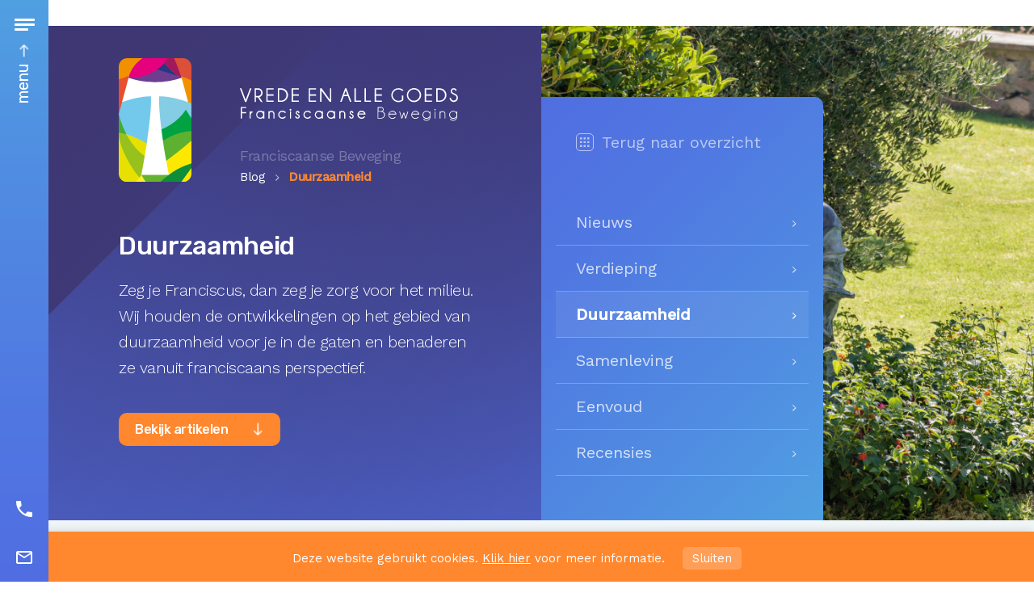

--- FILE ---
content_type: text/html; charset=UTF-8
request_url: https://www.franciscaansebeweging.nl/blog/duurzaamheid?page=11
body_size: 9568
content:
<!doctype html>
<html lang="nl">
<head>
    <meta charset="UTF-8">
    <meta name=“msapplication-config” content=“none”>
    <meta name="viewport" content="initial-scale = 1.0, maximum-scale = 1.0, user-scalable=no" />
    <meta name="format-detection" content="telephone=no">

    <!-- Google Tag Manager -->
    <script>(function(w,d,s,l,i){w[l]=w[l]||[];w[l].push({'gtm.start':
            new Date().getTime(),event:'gtm.js'});var f=d.getElementsByTagName(s)[0],
            j=d.createElement(s),dl=l!='dataLayer'?'&l='+l:'';j.async=true;j.src=
            'https://www.googletagmanager.com/gtm.js?id='+i+dl;f.parentNode.insertBefore(j,f);
        })(window,document,'script','dataLayer','GTM-WKKL2VL');</script>
    <!-- End Google Tag Manager -->

        <title>Duurzaamheid | Blog | Franciscaanse Beweging</title>
    <meta name="description" content="Blog van de Franciscaanse Beweging">


    
    <link rel="stylesheet" href="/css/style.css?v=7"/>

    <link rel="apple-touch-icon" sizes="180x180" href="/img/favicon/apple-touch-icon.png">
    <link rel="icon" type="image/png" sizes="32x32" href="/img/favicon/favicon-32x32.png">
    <link rel="icon" type="image/png" sizes="16x16" href="/img/favicon/favicon-16x16.png">
    <link rel="manifest" href="/img/favicon/manifest.json">
    <link rel="shortcut icon" href="/img/favicon/favicon.ico">
    <meta name="msapplication-config" content="/img/favicon/browserconfig.xml">
    <meta name="theme-color" content="#3c3773">
    <script src="https://www.google.com/recaptcha/api.js" async defer></script>

    <!--[if IE]>
    <script src="/js/html5shiv.min.js"></script>
    <script src="/js/html5shiv-printshiv.min.js"></script>
    <![endif]-->

</head>
<body class="blog " id="body">
<!-- Google Tag Manager (noscript) -->
<noscript><iframe src="https://www.googletagmanager.com/ns.html?id=GTM-WKKL2VL"
                  height="0" width="0" style="display:none;visibility:hidden"></iframe></noscript>
<!-- End Google Tag Manager (noscript) -->


    ﻿<aside class="navigation">
    <div class="bar">
        <div class="toggle-menu">
            <div class="icon">
                <span></span>
                <span></span>
                <span></span>
            </div>
        </div>

        <div class="show-menu-placeholder">
            <span class="arrow"></span>
            <p>
                menu
            </p>
        </div>

        <div class="logo">
            <a href="/">
                <span class="icon"></span>
                <span class="text"></span>
            </a>
        </div>

        <div class="icons">
            <a class="call" href="tel:0736131340"></a>
            <a class="mail" href="mailto:info@franciscaansebeweging.nl">
                <div class="send">
                    <span></span>
                    <span></span>
                    <span></span>
                </div>
            </a>
        </div>

    </div>
    <div class="shader"></div>

                                                                        
    <div class="menu">

        <div class="placeholder">

            <a class="home" href="/">Franciscaanse Beweging</a>

            <div class="menu-header">
                <div class="title">
                    <h3>Menu</h3>
                                    </div>
                <a class="link" href="/over-de-beweging/lidmaatschap">
                    Word lid
                </a>
            </div>

            <nav>
                <ul>
                                                                        <li class="  home   ">
                                <a href="/">Home</a>

                                
                                
                            </li>
                                                                                                                        <li class="  about   hasChildren  ">
                                <a href="/over-de-beweging">Over de beweging</a>

                                                                    <span class="dropdown-button">Over de beweging</span>

                                    <ul class="dropdown-list">
                                        <li class="  about ">
                                            <a href="/over-de-beweging">Algemeen</a>
                                        </li>

                                                                                                                                    <li class="  ">
                                                    <a href="/over-de-beweging/geschiedenis">Geschiedenis</a>
                                                </li>
                                                                                                                                                                                <li class="  ">
                                                    <a href="/over-de-beweging/missie">Missie</a>
                                                </li>
                                                                                                                                                                                <li class="  ">
                                                    <a href="/over-de-beweging/franciscus">Franciscus</a>
                                                </li>
                                                                                                                                                                                <li class="  ">
                                                    <a href="/over-de-beweging/clara">Clara</a>
                                                </li>
                                                                                                                                                                                <li class="  ">
                                                    <a href="/over-de-beweging/lidmaatschap">Lidmaatschap</a>
                                                </li>
                                                                                                                                                                                <li class="  ">
                                                    <a href="/over-de-beweging/vriend-worden">Vriend worden</a>
                                                </li>
                                                                                                                        </ul>
                                
                                
                            </li>
                                                                            <li>
                                <a href="/blog/nieuws">Nieuws</a>
                            </li>
                                                                                                <span class="spacer">&nbsp;</span>
                                                                                                                        <li class="  activities   ">
                                <a href="/activiteiten">Activiteiten</a>

                                
                                
                            </li>
                                                                                                                        <li class="  travels   hasChildren  ">
                                <a href="/reizen">Reizen</a>

                                                                    <span class="dropdown-button">Reizen</span>

                                    <ul class="dropdown-list">
                                        <li class="  travels ">
                                            <a href="/reizen">Algemeen</a>
                                        </li>

                                                                                                                                    <li class="  ">
                                                    <a href="/reizen/voettochten">Voettochten</a>
                                                </li>
                                                                                                                                                                                                                                                                    <li class="  ">
                                                    <a href="/reizen/bezinningsreizen">Bezinningsreizen</a>
                                                </li>
                                                                                                                        </ul>
                                
                                
                            </li>
                                                                                                                        <li class="  monastic_weekends   ">
                                <a href="/kloosterweekenden">Kloosterweekenden</a>

                                
                                
                            </li>
                                                                                                                        <li class="  retreats   ">
                                <a href="/stille-retraites">Stille retraites</a>

                                
                                
                            </li>
                                                                                                                        <span class="spacer">&nbsp;</span>
                                                                                                                        <li class="  gideons   ">
                                <a href="/franciscaanse-gideonsbende">Franciscaanse Gideonsbende</a>

                                
                                
                            </li>
                                                                                                                        <li class="  active  blog   hasChildren  ">
                                <a href="/blog">Blog</a>

                                
                                                                    <span class="dropdown-button">Blog</span>

                                    <ul class="dropdown-list">
                                        <li class="  blog ">
                                            <a href="/blog">Algemeen</a>
                                        </li>

                                                                                    <li class="  ">
                                                <a href="/blog/nieuws">Nieuws</a>
                                            </li>
                                                                                    <li class="  ">
                                                <a href="/blog/verdieping">Verdieping</a>
                                            </li>
                                                                                    <li class="  active  ">
                                                <a href="/blog/duurzaamheid">Duurzaamheid</a>
                                            </li>
                                                                                    <li class="  ">
                                                <a href="/blog/samenleving">Samenleving</a>
                                            </li>
                                                                                    <li class="  ">
                                                <a href="/blog/eenvoud">Eenvoud</a>
                                            </li>
                                                                                    <li class="  ">
                                                <a href="/blog/recensies">Recensies</a>
                                            </li>
                                        
                                    </ul>
                                
                            </li>
                                                                                                                        <li class="  education   ">
                                <a href="/educatie">Educatie</a>

                                
                                
                            </li>
                                                                                                                        <li class="  mirrortents   ">
                                <a href="/verhalen-en-werkvormen">Verhalen en werkvormen</a>

                                
                                
                            </li>
                                                                                                                        <span class="spacer">&nbsp;</span>
                                                                                                                        <li class="  webshop   ">
                                <a href="/webshop">Webshop</a>

                                
                                
                            </li>
                                                                                                                        <li class="  contact   ">
                                <a href="/contact">Contact</a>

                                
                                
                            </li>
                                                                                                        </ul>
            </nav>
        </div>

        <div class="close-button">
            <span class="arrow"></span>
        </div>

    </div>
</aside>
    
    <div class="after-menu">

        <header id="top">
        <span class="overlay animation-part">
        </span>

    <div class="grid-row">
        <section class="content grid-col col-6">
            <span class="content-overlay animation-part"></span>

            <div class="logo-wrapper">

                <a class="logo" href="/">
                    <img class="icon" alt="logo" src="/img/logo-beeldmerk.svg">
                    <img class="full-logo" alt="logo" src="/img/logo.svg">
                </a>

                <div class="logo-text">
                    <a href="/">
                        <img alt="logo text" src="/img/logo-text.svg"/>
                    </a>
                </div>

                <div class="breadcrumb-placeholder">
                    <div class="breadcrumb">
    <ol class="breadcrumb-list" itemscope itemtype="http://schema.org/BreadcrumbList">
        <li class="breadcrumb-item" itemprop="itemListElement" itemscope itemtype="http://schema.org/ListItem">
            <a itemprop="item" href="/"><span itemprop="name">Franciscaanse Beweging</span></a>
            <meta itemprop="position" content="1"/>
        </li>


                    <li class="breadcrumb-item" itemprop="itemListElement" itemscope itemtype="http://schema.org/ListItem">
                <a itemprop="item" href="/blog">
                     <span itemprop="name">
                        Blog
                     </span>
                </a>
                <meta itemprop="position" content="2"/>
            </li>
                    <li class="breadcrumb-item" itemprop="itemListElement" itemscope itemtype="http://schema.org/ListItem">
                <a itemprop="item" href="/blog/duurzaamheid">
                     <span itemprop="name">
                        Duurzaamheid
                     </span>
                </a>
                <meta itemprop="position" content="3"/>
            </li>
            </ol>
</div>                </div>

            </div>

            <h1>Duurzaamheid</h1>
            <div class="text">
                <p>Zeg je Franciscus, dan zeg je zorg voor het milieu. Wij houden de ontwikkelingen op het gebied van duurzaamheid voor je in de gaten en benaderen ze vanuit franciscaans perspectief.</p>
            </div>

                            <a class="button scroll-to internalLink" href="#block-1">Bekijk artikelen</a>
            


        </section>

        
    <nav class="sub-menu post-categories grid-col col-4 col-xl-3">

    <a class="return-to-overview" href="/blog?s=1">
        <span></span> Terug naar overzicht    </a>

    <ul>

                    <li    >
                <a href="/blog/nieuws">
                    Nieuws
                </a>
            </li>
                    <li    >
                <a href="/blog/verdieping">
                    Verdieping
                </a>
            </li>
                    <li  class="active"    >
                <a href="/blog/duurzaamheid">
                    Duurzaamheid
                </a>
            </li>
                    <li    >
                <a href="/blog/samenleving">
                    Samenleving
                </a>
            </li>
                    <li    >
                <a href="/blog/eenvoud">
                    Eenvoud
                </a>
            </li>
                    <li    >
                <a href="/blog/recensies">
                    Recensies
                </a>
            </li>
        
    </ul>

</nav>

    </div>

    <figure class="header-image">
                    <span class="large" style="background-image: url('/uploads/images/categories/1516799238-large-duurzaamheid-small.jpg')"></span>
            <span class="medium" style="background-image: url('/uploads/images/categories/1516799240-medium-duurzaamheid-small.jpg')"></span>
            <span class="small" style="background-image: url('/uploads/images/categories/1516799240-small-duurzaamheid-small.jpg')"></span>
            </figure>

</header>
        <section class="posts " id="myPosts">
            <div class="grid-row">

                
                    <article class="post"  id="block-1"  >
    <a href="/blog/2018/08/16/groen-bruin-en-blauw">
        <figure>
                            <span style="background-image: url('/uploads/images/posts/1534423376-medium-sunset-485016-1920.png');"></span>
                    </figure>
        <div class="text">

            <div class="date-block">
                <span class="day">16</span>
                <span class="month">08</span>
                <p class="year">2018</p>
            </div>


            <div class="top">
                <h3>Groen, bruin en blauw</h3>
                <p>Omschakelen naar een meer groene en duurzame manier van leven is vaak een heidens karwei. We zitten in een samenleving waarin duurzaamheid wel steeds belangrijker wordt, maar waar feitelijk heel andere normen ons dagelijks leven bepalen. </p>
            </div>

            <div class="bottom">
                <span class="button">Meer informatie</span>
                <span class="written-by">Geschreven door: Guy Dilweg ofm</span>
            </div>
        </div>
    </a>
</article>
                
                    <article class="post"  >
    <a href="/blog/2018/08/13/onheil-en-ander-nieuws">
        <figure>
                            <span style="background-image: url('/uploads/images/posts/1534160724-medium-dsc-3204-large.jpg');"></span>
                    </figure>
        <div class="text">

            <div class="date-block">
                <span class="day">13</span>
                <span class="month">08</span>
                <p class="year">2018</p>
            </div>


            <div class="top">
                <h3>Onheil en ander nieuws</h3>
                <p>Bij deze feitelijke momentopname van onze eigen natuurlijke omgeving, kun je via de media wekelijks – ja, zelfs dagelijks – kennis nemen van andere onrustbarende zaken. Om deze blog kort te houden, wil ik slechts bij één van deze onheilstijdingen stilstaan.</p>
            </div>

            <div class="bottom">
                <span class="button">Meer informatie</span>
                <span class="written-by">Geschreven door: Sjoerd Hertog</span>
            </div>
        </div>
    </a>
</article>
                
                    <article class="post"  >
    <a href="/blog/2018/06/28/groen-daar-word-je-gelukkig-van">
        <figure>
                            <span style="background-image: url('/uploads/images/posts/1530171885-medium-pathway-1081989-1920.jpg');"></span>
                    </figure>
        <div class="text">

            <div class="date-block">
                <span class="day">28</span>
                <span class="month">06</span>
                <p class="year">2018</p>
            </div>


            <div class="top">
                <h3>Groen, daar word je gelukkig van</h3>
                <p>Er huist een eigenaardige waarde in je bestaan die zich vaak maar moeilijk bereiken laat. Het heeft te maken met het diepe besef dat je ‘goed bezig bent’. Een soort anker van rust, dat jou vasthoudt wanneer de golven en stromingen om je heen je uit dat midden weg willen rukken. Ik zelf zou willen dat dit anker nog wat steviger was.</p>
            </div>

            <div class="bottom">
                <span class="button">Meer informatie</span>
                <span class="written-by">Geschreven door: Guy Dilweg ofm</span>
            </div>
        </div>
    </a>
</article>
                
                    <article class="post"  >
    <a href="/blog/2018/06/25/wees-onbevangen">
        <figure>
                            <span style="background-image: url('/uploads/images/posts/1529912763-medium-team-386673-1920.jpg');"></span>
                    </figure>
        <div class="text">

            <div class="date-block">
                <span class="day">25</span>
                <span class="month">06</span>
                <p class="year">2018</p>
            </div>


            <div class="top">
                <h3>Wees onbevangen</h3>
                <p>Deelnemers aan een debat sluiten de wereld buiten hun hoofd eerder uit dan dat zij haar open tegemoet treden. Zo dragen praatprogramma's ook niet bij aan een duurzame samenleving, aan meer begrip voor elkaar.  </p>
            </div>

            <div class="bottom">
                <span class="button">Meer informatie</span>
                <span class="written-by">Geschreven door: Sjoerd Hertog</span>
            </div>
        </div>
    </a>
</article>
                
                    <article class="post"  >
    <a href="/blog/2018/05/15/thuis-in-de-tuin">
        <figure>
                            <span style="background-image: url('/uploads/images/posts/1526377019-medium-blue-tit-1376811-1920.jpg');"></span>
                    </figure>
        <div class="text">

            <div class="date-block">
                <span class="day">15</span>
                <span class="month">05</span>
                <p class="year">2018</p>
            </div>


            <div class="top">
                <h3>Thuis in de tuin</h3>
                <p>Een gezegde van Midas Dekkers luidt: “In de stad kun je uitgaan, in de natuur kom je thuis!” Zo ervaar ik dat. Ik voel me echt thuis als ik op ‘de tuin’ ben. </p>
            </div>

            <div class="bottom">
                <span class="button">Meer informatie</span>
                <span class="written-by">Geschreven door: Sjoerd Hertog</span>
            </div>
        </div>
    </a>
</article>
                
                    <article class="post"  >
    <a href="/blog/2018/04/05/ik-weet-me-geen-raad">
        <figure>
                            <span style="background-image: url('/uploads/images/posts/1522913941-medium-dsc-7101-medium.jpg');"></span>
                    </figure>
        <div class="text">

            <div class="date-block">
                <span class="day">05</span>
                <span class="month">04</span>
                <p class="year">2018</p>
            </div>


            <div class="top">
                <h3>Ik weet me geen raad</h3>
                <p>Alles hangt met alles samen. We hebben een integrale benadering nodig die de belangen van mens en dier, van de armen en van toekomstige generaties omvat. Integrale ecologie. </p>
            </div>

            <div class="bottom">
                <span class="button">Meer informatie</span>
                <span class="written-by">Geschreven door: Guy Dilweg ofm</span>
            </div>
        </div>
    </a>
</article>
                
                                    <div class="pagination">

        <ul class="text-pagination">
            <li><a href="https://www.franciscaansebeweging.nl/blog/duurzaamheid?page=10" rel="prev"><span></span>Recente berichten</a></li>

            <li><a href="https://www.franciscaansebeweging.nl/blog/duurzaamheid?page=12" rel="next">Oudere berichten<span></span></a></li>
        </ul>

        <ul class="number-pagination">
            <li><a href="https://www.franciscaansebeweging.nl/blog/duurzaamheid?page=10" rel="prev"><span></span></a></li><li><a href="https://www.franciscaansebeweging.nl/blog/duurzaamheid?page=1">1</a></li><li><a href="https://www.franciscaansebeweging.nl/blog/duurzaamheid?page=2">2</a></li><li class="dots">...</li><li><a href="https://www.franciscaansebeweging.nl/blog/duurzaamheid?page=8">8</a></li><li><a href="https://www.franciscaansebeweging.nl/blog/duurzaamheid?page=9">9</a></li><li><a href="https://www.franciscaansebeweging.nl/blog/duurzaamheid?page=10">10</a></li><li class="active"><span>11</span></li><li><a href="https://www.franciscaansebeweging.nl/blog/duurzaamheid?page=12">12</a></li><li><a href="https://www.franciscaansebeweging.nl/blog/duurzaamheid?page=12" rel="next"><span></span></a></li>        </ul>
    </div>

                
            </div>
        </section>

        <section class="category-row grid-row">

    <div class="placeholder grid-col col-12">

        <div class="list">

            <a class="return-to-overview" href="/blog?s=1">
                <span></span> Terug naar overzicht            </a>

            <p>Navigeer naar andere categorieën</p>

            <ul>

                                                            <li>
                            <a href="/blog/nieuws">
                                Nieuws
                                <span></span>
                            </a>
                        </li>
                                                                                <li>
                            <a href="/blog/verdieping">
                                Verdieping
                                <span></span>
                            </a>
                        </li>
                                                                                                                    <li>
                            <a href="/blog/samenleving">
                                Samenleving
                                <span></span>
                            </a>
                        </li>
                                                                                <li>
                            <a href="/blog/eenvoud">
                                Eenvoud
                                <span></span>
                            </a>
                        </li>
                                                                                <li>
                            <a href="/blog/recensies">
                                Recensies
                                <span></span>
                            </a>
                        </li>
                                    
            </ul>

        </div>

        <figure><span></span></figure>

    </div>

</section>

        <a href="#top" class="internalLink return-top">
            Terug naar boven        </a>

        
                            
        <div class="grid-row full-row become-member-or-friend">

    <section class="grid-col col-7 member">
        <a class="placeholder" href="/over-de-beweging/lidmaatschap">

            <div class="text">
                <p>Word nu lid van de<br/>Franciscaanse Beweging</p>
                <span class="button">
                    Word lid
                </span>
            </div>

            <div class="image"><span></span></div>

        </a>
    </section>


    <section class="grid-col col-7 friend">
        <a class="placeholder" href="/over-de-beweging/vriend-worden">

            <div class="text">
                <p>Word nu vriend van<br/>Vrede en Alle Goeds</p>
                <span class="button">
                    Word vriend
                </span>
            </div>

            <div class="image"><span></span></div>

        </a>
    </section>
</div>
    </div>







    <footer>

    <div class="shape animation-part">
    </div>

    
    <div class="grid-row main">



        
        <div class="grid-col contact-info">

            <h5>Franciscaanse Beweging</h5>

            <p>
                Van der Does de Willeboissingel 11<br/>
                5211 CA ‘s-Hertogenbosch<br/>
                Nederland<br/>
                <br/>
                <strong>T</strong><a
                        href="tel:0736131340">073 6131340</a><br/>
                <strong>E</strong><a
                        href="mailto:info@franciscaansebeweging.nl">info@franciscaansebeweging.nl</a>
            </p>

        </div>

        
        <div class="grid-col footer-subscribe-form">

            <h5>
                Meld je aan voor de<br/>
                <strong>digitale nieuwsbrief</strong>
            </h5>

            <!-- Begin MailChimp Signup Form -->
<link href="//cdn-images.mailchimp.com/embedcode/classic-10_7.css" rel="stylesheet" type="text/css">
<div id="mc_embed_signup">
    <form action="https://franciscaansebeweging.us10.list-manage.com/subscribe/post?u=8ad7788002ce6845698bbd788&amp;id=e11856233b" method="post" id="mc-embedded-subscribe-form" name="mc-embedded-subscribe-form" class="validate" target="_blank" novalidate>
        <div id="mc_embed_signup_scroll">
            <div class="mc-field-group">
                <label for="mce-EMAIL">e-mailadres </label>
                <input type="email" value="" name="EMAIL" placeholder="Vul hier je e-mailadres in" class="required email" id="mce-EMAIL">
            </div>
            <div id="mce-responses" class="clear">
                <div class="response" id="mce-error-response" style="display:none"></div>
                <div class="response" id="mce-success-response" style="display:none"></div>
            </div>    <!-- real people should not fill this in and expect good things - do not remove this or risk form bot signups-->
            <div style="position: absolute; left: -5000px;" aria-hidden="true"><input type="text" name="b_8ad7788002ce6845698bbd788_e11856233b" tabindex="-1" value=""></div>
            <div class="clear"><input type="submit" value="Aanmelden" name="subscribe" id="mc-embedded-subscribe" class="button"></div>
        </div>
    </form>
</div>
<script type='text/javascript' src='//s3.amazonaws.com/downloads.mailchimp.com/js/mc-validate.js'></script>
<script type='text/javascript'>
    (function($) {
        window.fnames = new Array();
        window.ftypes = new Array();
        fnames[0]='EMAIL';
        ftypes[0]='email';
        fnames[1]='FNAME';
        ftypes[1]='text';
        fnames[2]='LNAME';
        ftypes[2]='text'; /*
     * Translated default messages for the $ validation plugin.
     * Locale: NL
     */
        $.extend($.validator.messages, {
            required: "Dit is een verplicht veld.",
            remote: "Controleer dit veld.",
            email: "Vul hier een geldig e-mailadres in.",
            url: "Vul hier een geldige URL in.",
            date: "Vul hier een geldige datum in.",
            dateISO: "Vul hier een geldige datum in (ISO-formaat).",
            number: "Vul hier een geldig getal in.",
            digits: "Vul hier alleen getallen in.",
            creditcard: "Vul hier een geldig creditcardnummer in.",
            equalTo: "Vul hier dezelfde waarde in.",
            accept: "Vul hier een waarde in met een geldige extensie.",
            maxlength: $.validator.format("Vul hier maximaal {0} tekens in."),
            minlength: $.validator.format("Vul hier minimaal {0} tekens in."),
            rangelength: $.validator.format("Vul hier een waarde in van minimaal {0} en maximaal {1} tekens."),
            range: $.validator.format("Vul hier een waarde in van minimaal {0} en maximaal {1}."),
            max: $.validator.format("Vul hier een waarde in kleiner dan of gelijk aan {0}."),
            min: $.validator.format("Vul hier een waarde in groter dan of gelijk aan {0}.")
        });}(jQuery));var $mcj = jQuery.noConflict(true);</script>
<!--End mc_embed_signup-->        </div>


        
        <div class="grid-col social-media">

            <h5>Volg ons op Facebook en Instagram</h5>

            <a class="facebook" target="_blank" href="https://www.facebook.com/vredeenallegoeds">Vrede en alle goeds</a>
            <a class="instagram" target="_blank" href="https://www.instagram.com/vredeenallegoeds">@vredeenallegoeds</a>

        </div>

        

    </div>

    <div class="sub-footer">
        <div class="placeholder grid-row">
            <ul class="links grid-col">
                <li><a target="_blank" href="/uploads/files/1518706908_Privacybeleid_Franciscaanse_Beweging.pdf">Algemene voorwaarden</a></li>               <li  ><a href="/disclaimer">Disclaimer</a></li>
               <li  ><a href="/sitemap">Sitemap</a></li>
            </ul>
            <a class="komma grid-col" target="_blank"
               href="http://www.komma.pro">Website gerealiseerd door Komma</a>
        </div>
    </div>

</footer>

<aside id="cookie-message" class="accepted">
        <div class="placeholder">
            <p>Deze&nbsp;website&nbsp;gebruikt&nbsp;cookies. <a href="/privacy">Klik&nbsp;hier</a>&nbsp;voor&nbsp;meer&nbsp;informatie.
            </p>
            <span class="close-button" onclick="hideCookieMessage();">Sluiten</span>
        </div>
    </aside>

    <style>
        #cookie-message {
            position: fixed;
            z-index: 98;
            bottom: 0;
            left: 0;
            padding: 15px 0;
            width: 100%;
            background-color: #ff872d;
            opacity: 1;
            box-shadow: 0 -2px 10px 0 rgba(0, 0, 0, 0.1);
            transition: opacity 0.5s, transform 0.6s;
            transform: translate3d(0, 0, 0);
        }
        #cookie-message.accepted {
            display: none;
        }
        #cookie-message.transition-out {
            opacity: 0;
            transform: translate3d(0, 50%, 0);
        }
        #cookie-message .placeholder {
            width: 85.75%;
            display: block;
            text-align: center;
            max-width: 1440px;
            margin-left: auto;
            margin-right: auto;
        }
        #cookie-message .placeholder p, #cookie-message .placeholder p a, #cookie-message .placeholder .close-button {
            font-size: 15px;
            line-height: 18px;
            color: white;
        }
        #cookie-message .placeholder p {
            display: inline-block;
            vertical-align: middle;
            margin: 0;
        }
        #cookie-message .placeholder p a {
            text-decoration: underline;
        }
        #cookie-message .placeholder .close-button {
            display: inline-block;
            vertical-align: middle;
            margin-left: 15px;
            padding: 5px 12px;
            background-color: rgba(255, 255, 255, 0.2);
            border-radius: 5px;
            cursor: pointer;
        }
        @media  only screen and (max-width: 675px) {
            #cookie-message .placeholder p {
                max-width: 230px;
            }
            #cookie-message .placeholder .close-button {
                margin-top: 2px;
            }
        }
        @media  only screen and (max-width: 400px) {
            #cookie-message .placeholder p {
                max-width: none;
                width: 100%;
            }
            #cookie-message .placeholder .close-button {
                margin-top: 10px;
            }
        }
    </style>


<script>
    function setCookie(name, value, days) {
        var expires = "";
        if (days) {
            var date = new Date();
            date.setTime(date.getTime() + (days * 24 * 60 * 60 * 1000));
            expires = "; expires=" + date.toUTCString();
        }
        document.cookie = name + "=" + (value || "") + expires + "; path=/";
    }

    function getCookie(name) {
        var nameEQ = name + "=";
        var ca = document.cookie.split(';');
        for (var i = 0; i < ca.length; i++) {
            var c = ca[i];
            while (c.charAt(0) == ' ') c = c.substring(1, c.length);
            if (c.indexOf(nameEQ) == 0) return c.substring(nameEQ.length, c.length);
        }
        return null;
    }

    function eraseCookie(name) {
        document.cookie = name + '=; Max-Age=-99999999; path=/';
    }

    if (getCookie('cookieMessage')) {
        document.getElementById('cookie-message').classList.add('accepted');
    }
    else {
        document.getElementById('cookie-message').classList.remove('accepted');
    }

    function hideCookieMessage() {
        setCookie('cookieMessage', true, 90);
        document.getElementById('cookie-message').classList.add('transition-out');
    }

    function openSettingsMenu() {
        document.getElementById('cookie-settings-menu').classList.add('edit');
        document.getElementById('message-description').classList.add('hide');
    }

    function acceptCookie() {
        setCookie('trackingCookieAccepted', 'true', 90);
        setCookie('cookieMessage', 'true', 90);

        if (document.getElementById('trackingCookieInput').checked === true) {
            setCookie('trackingCookieAccepted', 'true', 90);
        }
        else {
            eraseCookie('trackingCookieAccepted');
        }

        document.getElementById('cookie-message').classList.add('transition-out');
        location.reload();
    }

</script>


<script async src="https://ajax.googleapis.com/ajax/libs/jquery/3.1.1/jquery.min.js"></script>
<script>
    window.jQuery || document.write('<script src="/packages/jquery.js">\x3C/script>');
</script>

<script type="text/javascript" src="/js/throttleDebounce.js"></script>
<script type="text/javascript" src="/js/main.js?v=7"></script>
<script type="text/javascript" src="/js/mobileNavigation.js?v=2"></script>
<script type="text/javascript" src="/packages/smoothScroll.js"></script>
<script src="/js/browserHandler.js?v=7"></script>

<script src="https://ajax.googleapis.com/ajax/libs/webfont/1.5.18/webfont.js"></script>
<script>
    WebFont.load({
        google: {
            families: ['Rubik: 400,500,700', 'Work Sans:300,400,500']
        }
    });
</script>


</body>
</html>

--- FILE ---
content_type: text/css
request_url: https://www.franciscaansebeweging.nl/css/style.css?v=7
body_size: 35784
content:
@keyframes movingUp{0%,100%{-webkit-transform:translate3d(0, 0, 0) rotate(-90deg);-moz-transform:translate3d(0, 0, 0) rotate(-90deg);-ms-transform:translate3d(0, 0, 0) rotate(-90deg);-o-transform:translate3d(0, 0, 0) rotate(-90deg);-spec-transform:translate3d(0, 0, 0) rotate(-90deg);transform:translate3d(0, 0, 0) rotate(-90deg)}50%{-webkit-transform:translate3d(0, -5px, 0) rotate(-90deg);-moz-transform:translate3d(0, -5px, 0) rotate(-90deg);-ms-transform:translate3d(0, -5px, 0) rotate(-90deg);-o-transform:translate3d(0, -5px, 0) rotate(-90deg);-spec-transform:translate3d(0, -5px, 0) rotate(-90deg);transform:translate3d(0, -5px, 0) rotate(-90deg)}}@keyframes movingDown{0%,100%{-webkit-transform:translate3d(0, 0, 0) rotate(90deg);-moz-transform:translate3d(0, 0, 0) rotate(90deg);-ms-transform:translate3d(0, 0, 0) rotate(90deg);-o-transform:translate3d(0, 0, 0) rotate(90deg);-spec-transform:translate3d(0, 0, 0) rotate(90deg);transform:translate3d(0, 0, 0) rotate(90deg)}50%{-webkit-transform:translate3d(0, 4px, 0) rotate(90deg);-moz-transform:translate3d(0, 4px, 0) rotate(90deg);-ms-transform:translate3d(0, 4px, 0) rotate(90deg);-o-transform:translate3d(0, 4px, 0) rotate(90deg);-spec-transform:translate3d(0, 4px, 0) rotate(90deg);transform:translate3d(0, 4px, 0) rotate(90deg)}}@keyframes movingRight{0%,100%{-webkit-transform:translate3d(0, 0, 0);-moz-transform:translate3d(0, 0, 0);-ms-transform:translate3d(0, 0, 0);-o-transform:translate3d(0, 0, 0);-spec-transform:translate3d(0, 0, 0);transform:translate3d(0, 0, 0)}50%{-webkit-transform:translate3d(5px, 0, 0);-moz-transform:translate3d(5px, 0, 0);-ms-transform:translate3d(5px, 0, 0);-o-transform:translate3d(5px, 0, 0);-spec-transform:translate3d(5px, 0, 0);transform:translate3d(5px, 0, 0)}}@keyframes phone-rings{0%,100%{transform:rotate(0deg)}10%,20%,30%{transform:rotate(7.5deg)}15%,25%,35%{transform:rotate(-2deg)}}@keyframes mailing{0%,100%{-webkit-transform:translate3d(0, 0, 0);-moz-transform:translate3d(0, 0, 0);-ms-transform:translate3d(0, 0, 0);-o-transform:translate3d(0, 0, 0);-spec-transform:translate3d(0, 0, 0);transform:translate3d(0, 0, 0)}50%{-webkit-transform:translate3d(6px, 0, 0);-moz-transform:translate3d(6px, 0, 0);-ms-transform:translate3d(6px, 0, 0);-o-transform:translate3d(6px, 0, 0);-spec-transform:translate3d(6px, 0, 0);transform:translate3d(6px, 0, 0)}}html,body{padding:0;margin:0;-webkit-font-smoothing:antialiased;-moz-osx-font-smoothing:grayscale;text-rendering:optimizeLegibility}html{font-size:20px}@media screen and (max-width: 1080px){html{font-size:17px}}body{font-family:"Work Sans",sans-serif;line-height:1.6}@media screen and (max-width: 750px){body{padding-top:60px}}body .after-menu{padding-left:80px}@media screen and (max-width: 1300px){body .after-menu{padding-left:60px}}@media screen and (max-width: 750px){body .after-menu{padding-left:0}}*{box-sizing:border-box}* ::selection{background:#8282af;color:#fff}img{border:none;display:block}h1,h2,h3,h4,h5{margin:0;font-family:"Rubik",sans-serif;font-weight:400}figure{margin:0}img{border:none}input::-webkit-input-placeholder,textarea::-webkit-input-placeholder{color:rgba(255,255,255,.6);opacity:1;-webkit-transform:translate3d(0, 0, 0);-moz-transform:translate3d(0, 0, 0);-ms-transform:translate3d(0, 0, 0);-o-transform:translate3d(0, 0, 0);-spec-transform:translate3d(0, 0, 0);transform:translate3d(0, 0, 0);transition:all .3s}input::-moz-placeholder,textarea::-moz-placeholder{color:rgba(255,255,255,.6);opacity:1;-webkit-transform:translate3d(0, 0, 0);-moz-transform:translate3d(0, 0, 0);-ms-transform:translate3d(0, 0, 0);-o-transform:translate3d(0, 0, 0);-spec-transform:translate3d(0, 0, 0);transform:translate3d(0, 0, 0);transition:all .3s}input:-moz-placeholder,textarea:-moz-placeholder{color:rgba(255,255,255,.6);opacity:1;-webkit-transform:translate3d(0, 0, 0);-moz-transform:translate3d(0, 0, 0);-ms-transform:translate3d(0, 0, 0);-o-transform:translate3d(0, 0, 0);-spec-transform:translate3d(0, 0, 0);transform:translate3d(0, 0, 0);transition:all .3s}input:-ms-input-placeholder,textarea:-ms-input-placeholder{color:rgba(255,255,255,.6);opacity:1;-webkit-transform:translate3d(0, 0, 0);-moz-transform:translate3d(0, 0, 0);-ms-transform:translate3d(0, 0, 0);-o-transform:translate3d(0, 0, 0);-spec-transform:translate3d(0, 0, 0);transform:translate3d(0, 0, 0);transition:all .3s}.content{color:#fff;font-weight:300;letter-spacing:-0.5px}.content h1,.content h2{font-size:2rem;line-height:1.2;max-width:580px;color:#0f46a1;margin:0 0 40px;letter-spacing:-0.35px;font-weight:400}.content ul,.content ol:not(.breadcrumb-list){padding-left:20px;list-style:none}.content ul li,.content ol:not(.breadcrumb-list) li{position:relative;padding-left:20px}.content ul li:before,.content ol:not(.breadcrumb-list) li:before{content:"•";position:absolute;color:#fff;font-size:1.2rem;line-height:1;left:-20px}.content ol{counter-reset:ol-counter}.content ol li:before{counter-increment:ol-counter;content:counter(ol-counter) ".";font-size:1rem;top:2px}.content a{color:#fff;text-decoration:none;transition:color .3s}.grid-row{width:85.7142857143%;max-width:1680px;margin:0 auto;font-size:0;line-height:0;letter-spacing:0}.grid-row.full-row{width:100%;max-width:none}.grid-col{position:relative;display:inline-block;overflow:hidden;white-space:normal;font-size:1rem;line-height:1.6}.grid-col.center{display:block;margin:0 auto}.col-1,.col-lg-1{width:8.3333333333%}.full-row .col-1,.full-row .col-lg-1{width:7.1428571429%}.offset-1,.offset-lg-1{margin-left:8.3333333333%}.col-2,.col-lg-2{width:16.6666666667%}.full-row .col-2,.full-row .col-lg-2{width:14.2857142857%}.offset-2,.offset-lg-2{margin-left:16.6666666667%}.col-3,.col-lg-3{width:25%}.full-row .col-3,.full-row .col-lg-3{width:21.4285714286%}.offset-3,.offset-lg-3{margin-left:25%}.col-4,.col-lg-4{width:33.3333333333%}.full-row .col-4,.full-row .col-lg-4{width:28.5714285714%}.offset-4,.offset-lg-4{margin-left:33.3333333333%}.col-5,.col-lg-5{width:41.6666666667%}.full-row .col-5,.full-row .col-lg-5{width:35.7142857143%}.offset-5,.offset-lg-5{margin-left:41.6666666667%}.col-6,.col-lg-6{width:50%}.full-row .col-6,.full-row .col-lg-6{width:42.8571428571%}.offset-6,.offset-lg-6{margin-left:50%}.col-7,.col-lg-7{width:58.3333333333%}.full-row .col-7,.full-row .col-lg-7{width:50%}.offset-7,.offset-lg-7{margin-left:58.3333333333%}.col-8,.col-lg-8{width:66.6666666667%}.full-row .col-8,.full-row .col-lg-8{width:57.1428571429%}.offset-8,.offset-lg-8{margin-left:66.6666666667%}.col-9,.col-lg-9{width:75%}.full-row .col-9,.full-row .col-lg-9{width:64.2857142857%}.offset-9,.offset-lg-9{margin-left:75%}.col-10,.col-lg-10{width:83.3333333333%}.full-row .col-10,.full-row .col-lg-10{width:71.4285714286%}.offset-10,.offset-lg-10{margin-left:83.3333333333%}.col-11,.col-lg-11{width:91.6666666667%}.full-row .col-11,.full-row .col-lg-11{width:78.5714285714%}.offset-11,.offset-lg-11{margin-left:91.6666666667%}.col-12,.col-lg-12{width:100%}.full-row .col-12,.full-row .col-lg-12{width:85.7142857143%}.offset-12,.offset-lg-12{margin-left:100%}.col-13,.col-lg-13{width:108.3333333333%}.full-row .col-13,.full-row .col-lg-13{width:92.8571428571%}.offset-13,.offset-lg-13{margin-left:108.3333333333%}.col-14,.col-lg-14{width:116.6666666667%}.full-row .col-14,.full-row .col-lg-14{width:100%}.offset-14,.offset-lg-14{margin-left:116.6666666667%}@media screen and (min-width: 1680px){.col-xl-1{width:8.3333333333%}.offset-xl-1{margin-left:8.3333333333%}}@media screen and (max-width: 1366px){.col-md-1{width:8.3333333333%}.offset-md-1{margin-left:8.3333333333%}}@media screen and (max-width: 768px){.col-sm-1{width:8.3333333333%}.offset-sm-1{margin-left:8.3333333333%}}@media screen and (max-width: 400px){.col-xs-1{width:8.3333333333%}.offset-xs-1{margin-left:8.3333333333%}}@media screen and (min-width: 1680px){.col-xl-2{width:16.6666666667%}.offset-xl-2{margin-left:16.6666666667%}}@media screen and (max-width: 1366px){.col-md-2{width:16.6666666667%}.offset-md-2{margin-left:16.6666666667%}}@media screen and (max-width: 768px){.col-sm-2{width:16.6666666667%}.offset-sm-2{margin-left:16.6666666667%}}@media screen and (max-width: 400px){.col-xs-2{width:16.6666666667%}.offset-xs-2{margin-left:16.6666666667%}}@media screen and (min-width: 1680px){.col-xl-3{width:25%}.offset-xl-3{margin-left:25%}}@media screen and (max-width: 1366px){.col-md-3{width:25%}.offset-md-3{margin-left:25%}}@media screen and (max-width: 768px){.col-sm-3{width:25%}.offset-sm-3{margin-left:25%}}@media screen and (max-width: 400px){.col-xs-3{width:25%}.offset-xs-3{margin-left:25%}}@media screen and (min-width: 1680px){.col-xl-4{width:33.3333333333%}.offset-xl-4{margin-left:33.3333333333%}}@media screen and (max-width: 1366px){.col-md-4{width:33.3333333333%}.offset-md-4{margin-left:33.3333333333%}}@media screen and (max-width: 768px){.col-sm-4{width:33.3333333333%}.offset-sm-4{margin-left:33.3333333333%}}@media screen and (max-width: 400px){.col-xs-4{width:33.3333333333%}.offset-xs-4{margin-left:33.3333333333%}}@media screen and (min-width: 1680px){.col-xl-5{width:41.6666666667%}.offset-xl-5{margin-left:41.6666666667%}}@media screen and (max-width: 1366px){.col-md-5{width:41.6666666667%}.offset-md-5{margin-left:41.6666666667%}}@media screen and (max-width: 768px){.col-sm-5{width:41.6666666667%}.offset-sm-5{margin-left:41.6666666667%}}@media screen and (max-width: 400px){.col-xs-5{width:41.6666666667%}.offset-xs-5{margin-left:41.6666666667%}}@media screen and (min-width: 1680px){.col-xl-6{width:50%}.offset-xl-6{margin-left:50%}}@media screen and (max-width: 1366px){.col-md-6{width:50%}.offset-md-6{margin-left:50%}}@media screen and (max-width: 768px){.col-sm-6{width:50%}.offset-sm-6{margin-left:50%}}@media screen and (max-width: 400px){.col-xs-6{width:50%}.offset-xs-6{margin-left:50%}}@media screen and (min-width: 1680px){.col-xl-7{width:58.3333333333%}.offset-xl-7{margin-left:58.3333333333%}}@media screen and (max-width: 1366px){.col-md-7{width:58.3333333333%}.offset-md-7{margin-left:58.3333333333%}}@media screen and (max-width: 768px){.col-sm-7{width:58.3333333333%}.offset-sm-7{margin-left:58.3333333333%}}@media screen and (max-width: 400px){.col-xs-7{width:58.3333333333%}.offset-xs-7{margin-left:58.3333333333%}}@media screen and (min-width: 1680px){.col-xl-8{width:66.6666666667%}.offset-xl-8{margin-left:66.6666666667%}}@media screen and (max-width: 1366px){.col-md-8{width:66.6666666667%}.offset-md-8{margin-left:66.6666666667%}}@media screen and (max-width: 768px){.col-sm-8{width:66.6666666667%}.offset-sm-8{margin-left:66.6666666667%}}@media screen and (max-width: 400px){.col-xs-8{width:66.6666666667%}.offset-xs-8{margin-left:66.6666666667%}}@media screen and (min-width: 1680px){.col-xl-9{width:75%}.offset-xl-9{margin-left:75%}}@media screen and (max-width: 1366px){.col-md-9{width:75%}.offset-md-9{margin-left:75%}}@media screen and (max-width: 768px){.col-sm-9{width:75%}.offset-sm-9{margin-left:75%}}@media screen and (max-width: 400px){.col-xs-9{width:75%}.offset-xs-9{margin-left:75%}}@media screen and (min-width: 1680px){.col-xl-10{width:83.3333333333%}.offset-xl-10{margin-left:83.3333333333%}}@media screen and (max-width: 1366px){.col-md-10{width:83.3333333333%}.offset-md-10{margin-left:83.3333333333%}}@media screen and (max-width: 768px){.col-sm-10{width:83.3333333333%}.offset-sm-10{margin-left:83.3333333333%}}@media screen and (max-width: 400px){.col-xs-10{width:83.3333333333%}.offset-xs-10{margin-left:83.3333333333%}}@media screen and (min-width: 1680px){.col-xl-11{width:91.6666666667%}.offset-xl-11{margin-left:91.6666666667%}}@media screen and (max-width: 1366px){.col-md-11{width:91.6666666667%}.offset-md-11{margin-left:91.6666666667%}}@media screen and (max-width: 768px){.col-sm-11{width:91.6666666667%}.offset-sm-11{margin-left:91.6666666667%}}@media screen and (max-width: 400px){.col-xs-11{width:91.6666666667%}.offset-xs-11{margin-left:91.6666666667%}}@media screen and (min-width: 1680px){.col-xl-12{width:100%}.offset-xl-12{margin-left:100%}}@media screen and (max-width: 1366px){.col-md-12{width:100%}.offset-md-12{margin-left:100%}}@media screen and (max-width: 768px){.col-sm-12{width:100%}.offset-sm-12{margin-left:100%}}@media screen and (max-width: 400px){.col-xs-12{width:100%}.offset-xs-12{margin-left:100%}}@media screen and (min-width: 1680px){.col-xl-13{width:108.3333333333%}.offset-xl-13{margin-left:108.3333333333%}}@media screen and (max-width: 1366px){.col-md-13{width:108.3333333333%}.offset-md-13{margin-left:108.3333333333%}}@media screen and (max-width: 768px){.col-sm-13{width:108.3333333333%}.offset-sm-13{margin-left:108.3333333333%}}@media screen and (max-width: 400px){.col-xs-13{width:108.3333333333%}.offset-xs-13{margin-left:108.3333333333%}}@media screen and (min-width: 1680px){.col-xl-14{width:116.6666666667%}.offset-xl-14{margin-left:116.6666666667%}}@media screen and (max-width: 1366px){.col-md-14{width:116.6666666667%}.offset-md-14{margin-left:116.6666666667%}}@media screen and (max-width: 768px){.col-sm-14{width:116.6666666667%}.offset-sm-14{margin-left:116.6666666667%}}@media screen and (max-width: 400px){.col-xs-14{width:116.6666666667%}.offset-xs-14{margin-left:116.6666666667%}}.preventScroll{overflow:hidden;overflow-y:scroll;position:fixed;width:100%}.navigation{position:fixed;z-index:100;height:100vh;overflow:hidden;width:100%;left:0;top:0;pointer-events:none}.navigation .bar{position:relative;z-index:6;width:80px;height:100vh;pointer-events:all;background-color:#50a0e1;background:linear-gradient(180deg, rgb(80, 160, 225) 0%, rgb(80, 142, 225) 27.9%, rgb(80, 119, 225) 72.24%, rgb(80, 110, 225) 100%)}.navigation .bar:after{content:"";position:absolute;z-index:-1;top:0;left:0;width:100%;height:100%;opacity:0;transition:opacity .4s;background-color:#00d2f0}@media screen and (max-width: 1300px){.navigation .bar{width:60px}}.navigation .bar .toggle-menu{display:-ms-flexbox;display:-webkit-flex;display:flex;-webkit-justify-content:center;-moz-justify-content:center;-ms-justify-content:center;justify-content:center;-webkit-align-items:center;-moz-align-items:center;-ms-align-items:center;align-items:center;position:relative;z-index:3;width:100%;height:80px;background-color:rgba(255,255,255,0);cursor:pointer;transition:background .3s}@media screen and (max-width: 1300px){.navigation .bar .toggle-menu{height:60px}}.navigation .bar .toggle-menu .icon span{position:relative;width:25px;height:3px;margin-bottom:3px;background-color:#fff;border-radius:9999px;display:block;transition:all .3s}.navigation .bar .toggle-menu .icon span:last-of-type{margin-bottom:0;width:17px;bottom:0}.navigation .bar .toggle-menu .icon span:first-of-type{top:0}.navigation .bar .toggle-menu:hover .icon span:last-of-type{width:25px}.navigation .bar .show-menu-placeholder{cursor:pointer;height:115px;text-align:center;margin-top:-15px;opacity:1;transition:opacity .3s}.navigation .bar .show-menu-placeholder p{position:relative;left:-2px;margin:15px 10px 0;transform:rotate(-90deg);font-family:"Rubik",sans-serif;color:#fff}.navigation .bar .show-menu-placeholder .arrow{background:url("/img/franciscaanse-beweging-sprite.min.svg") 0px -57px no-repeat;background-size:205px 195px;width:16px;height:11px;display:inline-block;-webkit-animation-name:movingUp;animation-name:movingUp;-webkit-animation-duration:1s;animation-duration:1s;-webkit-animation-iteration-count:infinite;animation-iteration-count:infinite;animation-play-state:paused;animation-play-state:running;-webkit-animation-iteration-count:4;animation-iteration-count:4;-webkit-transform:translate3d(0, 0, 0) rotate(-90deg);-moz-transform:translate3d(0, 0, 0) rotate(-90deg);-ms-transform:translate3d(0, 0, 0) rotate(-90deg);-o-transform:translate3d(0, 0, 0) rotate(-90deg);-spec-transform:translate3d(0, 0, 0) rotate(-90deg);transform:translate3d(0, 0, 0) rotate(-90deg);transition:all .3s}.navigation .bar .show-menu-placeholder:hover span{-webkit-transform:translate3d(0, -5px, 0) rotate(-90deg);-moz-transform:translate3d(0, -5px, 0) rotate(-90deg);-ms-transform:translate3d(0, -5px, 0) rotate(-90deg);-o-transform:translate3d(0, -5px, 0) rotate(-90deg);-spec-transform:translate3d(0, -5px, 0) rotate(-90deg);transform:translate3d(0, -5px, 0) rotate(-90deg)}.navigation .bar .logo{display:none;height:100%;width:100%;position:absolute;left:0;top:0}.navigation .bar .logo a{position:absolute;top:0;left:60px;height:100%;width:calc(100% - 180px);display:-ms-flexbox;display:-webkit-flex;display:flex;-webkit-justify-content:center;-moz-justify-content:center;-ms-justify-content:center;justify-content:center;-webkit-align-items:center;-moz-align-items:center;-ms-align-items:center;align-items:center}.navigation .bar .logo a .icon{height:50px;width:30px;background-position:center right;background-size:contain;background-repeat:no-repeat;background-image:url("/img/logo-beeldmerk.svg")}@media screen and (max-width: 500px){.navigation .bar .logo a .icon{display:none}}.navigation .bar .logo a .text{margin-left:20px;height:50px;width:185px;background-position:center right;background-size:contain;background-repeat:no-repeat;background-image:url("/img/logo-text.svg")}.navigation .bar .contact-button{position:absolute;right:0;top:0;height:100%;width:60px;z-index:5}.navigation .bar .contact-button a{display:-ms-flexbox;display:-webkit-flex;display:flex;-webkit-justify-content:center;-moz-justify-content:center;-ms-justify-content:center;justify-content:center;-webkit-align-items:center;-moz-align-items:center;-ms-align-items:center;align-items:center;height:100%}.navigation .bar .contact-button a:before{content:"";background:url("/img/franciscaanse-beweging-sprite.min.svg") -99px -397px no-repeat;background-size:205px 195px;width:23px;height:25px;display:inline-block}.navigation .bar .icons{position:absolute;bottom:0;left:0;width:100%;height:160px}.navigation .bar .icons a{display:-ms-flexbox;display:-webkit-flex;display:flex;-webkit-justify-content:center;-moz-justify-content:center;-ms-justify-content:center;justify-content:center;-webkit-align-items:center;-moz-align-items:center;-ms-align-items:center;align-items:center;height:80px;width:100%}.navigation .bar .icons a:before{content:"";display:inline-block;transition:opacity .4s;opacity:1;-webkit-animation-duration:1s;animation-duration:1s;-webkit-animation-iteration-count:infinite;animation-iteration-count:infinite;animation-play-state:paused}.navigation .bar .icons a:hover:before{opacity:.6;animation-play-state:running}.navigation .bar .icons a.call:before{background:url("/img/franciscaanse-beweging-sprite.min.svg") 0 0 no-repeat;background-size:205px 195px;width:30px;height:30px;-webkit-animation-name:phone-rings;animation-name:phone-rings}.navigation .bar .icons a.mail{position:relative}.navigation .bar .icons a.mail .send{position:absolute;width:15px;left:8px;top:35px}.navigation .bar .icons a.mail .send span{position:relative;display:block;height:3px;margin-bottom:1px;background-color:#fff;opacity:0;width:0;transition:opacity .3s,width .2s}.navigation .bar .icons a.mail .send span:nth-child(1){left:50%;transition-delay:.3s}.navigation .bar .icons a.mail .send span:nth-child(2){left:25%;transition-delay:.2s}.navigation .bar .icons a.mail .send span:nth-child(3){left:0;transition-delay:.1s}.navigation .bar .icons a.mail:before{background:url("/img/franciscaanse-beweging-sprite.min.svg") 0 -32px no-repeat;background-size:205px 195px;width:30px;height:24px;-webkit-transform:translate3d(0, 0, 0);-moz-transform:translate3d(0, 0, 0);-ms-transform:translate3d(0, 0, 0);-o-transform:translate3d(0, 0, 0);-spec-transform:translate3d(0, 0, 0);transform:translate3d(0, 0, 0);transition:transform .3s;transition-delay:.3s}.navigation .bar .icons a.mail:hover .send span{opacity:.75}.navigation .bar .icons a.mail:hover .send span:nth-child(1){width:50%;transition-delay:.1s}.navigation .bar .icons a.mail:hover .send span:nth-child(2){width:75%;transition-delay:.2s}.navigation .bar .icons a.mail:hover .send span:nth-child(3){width:100%;transition-delay:.3s}.navigation .bar .icons a.mail:hover:before{-webkit-transform:translate3d(6px, 0, 0);-moz-transform:translate3d(6px, 0, 0);-ms-transform:translate3d(6px, 0, 0);-o-transform:translate3d(6px, 0, 0);-spec-transform:translate3d(6px, 0, 0);transform:translate3d(6px, 0, 0);transition-delay:0s}@media screen and (max-width: 1300px){.navigation .bar .icons{height:120px}.navigation .bar .icons a{height:60px}.navigation .bar .icons a.call:before{background:url("/img/franciscaanse-beweging-sprite.min.svg") 0 -141px no-repeat;background-size:205px 195px;width:20px;height:20px}.navigation .bar .icons a.mail .send{top:27px}.navigation .bar .icons a.mail .send span{height:2px}.navigation .bar .icons a.mail:before{background:url("/img/franciscaanse-beweging-sprite.min.svg") 0 -163px no-repeat;background-size:205px 195px;width:20px;height:16px}}@media screen and (max-width: 450px){.navigation .bar .icons{width:100px !important}.navigation .bar .icons a{width:50px !important}.navigation .bar .icons a.mail .send{width:13px;left:4px}}.navigation .shader{width:100%;height:100%;position:absolute;left:0;top:0;background-color:#153d6d;opacity:0;transition-delay:.4s}.navigation .menu{position:absolute;top:0;left:80px;height:100vh;width:85%;opacity:0;background-color:#506ee1;background:linear-gradient(135deg, rgb(0, 150, 200) 0%, rgb(7, 147, 202) 19.25%, rgb(26, 137, 208) 46.97%, rgb(57, 122, 218) 79.65%, rgb(80, 110, 225) 100%);min-width:300px;max-width:840px;overflow-x:auto;pointer-events:all;z-index:5;-webkit-transform:translate3d(-100%, 0, 0);-moz-transform:translate3d(-100%, 0, 0);-ms-transform:translate3d(-100%, 0, 0);-o-transform:translate3d(-100%, 0, 0);-spec-transform:translate3d(-100%, 0, 0);transform:translate3d(-100%, 0, 0)}@media screen and (max-width: 1300px){.navigation .menu{left:60px}}.navigation .menu .placeholder{width:66.6666666667%;margin-left:16.6666666667%;padding-top:60px}@media screen and (max-height: 850px){.navigation .menu .placeholder{padding-top:4vh}}@media screen and (max-width: 750px){.navigation .menu .placeholder{padding-top:20px}.navigation .menu .placeholder>.home{display:none}}@media screen and (max-width: 450px){.navigation .menu .placeholder{width:83.3333333333%;margin-left:30px;padding-top:0}.navigation .menu .placeholder .menu-header{margin-top:30px !important}}.navigation .menu .placeholder>.home{font-size:.9rem;color:#fff;text-decoration:none;opacity:.6;transition:opacity .3s}.navigation .menu .placeholder>.home:hover{opacity:.8}.navigation .menu .placeholder .menu-header{margin-top:5vh;display:-ms-flexbox;display:-webkit-flex;display:flex;-webkit-justify-content:space-between;-moz-justify-content:space-between;-ms-justify-content:space-between;justify-content:space-between;-webkit-align-items:flex-start;-moz-align-items:flex-start;-ms-align-items:flex-start;align-items:flex-start}.navigation .menu .placeholder .menu-header .title{font-size:1rem}.navigation .menu .placeholder .menu-header .title h3{margin:0 0 10px;font-size:1.75em;line-height:1;color:#fff;font-family:"Rubik",sans-serif;font-weight:500}.navigation .menu .placeholder .menu-header .title p{margin:0;color:#fff;font-size:1.4em;opacity:.6}@media screen and (max-height: 850px){.navigation .menu .placeholder .menu-header .title{font-size:.8rem}}.navigation .menu .placeholder .menu-header .link{position:relative;display:inline-block;min-width:200px;padding:8px 55px 8px 20px;border-radius:10px;border:1px solid rgba(255,255,255,.4);font-family:"Rubik",sans-serif;font-weight:500;font-size:.8rem;transition:background .3s;text-decoration:none;color:#fff}.navigation .menu .placeholder .menu-header .link:after{content:"";display:inline-block;position:absolute;right:20px;bottom:15px;background:url("/img/franciscaanse-beweging-sprite.min.svg") 0px -57px no-repeat;background-size:205px 195px;width:16px;height:11px;display:inline-block;-webkit-transform:translate3d(0, 0, 0);-moz-transform:translate3d(0, 0, 0);-ms-transform:translate3d(0, 0, 0);-o-transform:translate3d(0, 0, 0);-spec-transform:translate3d(0, 0, 0);transform:translate3d(0, 0, 0);transition:transform .3s}.navigation .menu .placeholder .menu-header .link:hover:after{-webkit-transform:translate3d(5px, 0, 0);-moz-transform:translate3d(5px, 0, 0);-ms-transform:translate3d(5px, 0, 0);-o-transform:translate3d(5px, 0, 0);-spec-transform:translate3d(5px, 0, 0);transform:translate3d(5px, 0, 0)}@media screen and (max-width: 750px){.navigation .menu .placeholder .menu-header{display:block}.navigation .menu .placeholder .menu-header .link{margin-top:20px}}.navigation .menu .close-button{position:absolute;right:30px;bottom:25px;border:1px solid rgba(255,255,255,.4);height:45px;width:45px;display:-ms-flexbox;display:-webkit-flex;display:flex;-webkit-justify-content:center;-moz-justify-content:center;-ms-justify-content:center;justify-content:center;-webkit-align-items:center;-moz-align-items:center;-ms-align-items:center;align-items:center;cursor:pointer;border-radius:10px;transition:border .3s}.navigation .menu .close-button .arrow{margin-bottom:-2px;display:inline-block;-webkit-transform:translate3d(0, 0, 0) rotate(-180deg);-moz-transform:translate3d(0, 0, 0) rotate(-180deg);-ms-transform:translate3d(0, 0, 0) rotate(-180deg);-o-transform:translate3d(0, 0, 0) rotate(-180deg);-spec-transform:translate3d(0, 0, 0) rotate(-180deg);transform:translate3d(0, 0, 0) rotate(-180deg);background:url("/img/franciscaanse-beweging-sprite.min.svg") 0px -57px no-repeat;background-size:205px 195px;width:16px;height:11px;display:inline-block;transition:transform .3s}.navigation .menu .close-button:hover{border-color:#fff}.navigation .menu .close-button:hover .arrow{-webkit-transform:translate3d(-5px, 0, 0) rotate(-180deg);-moz-transform:translate3d(-5px, 0, 0) rotate(-180deg);-ms-transform:translate3d(-5px, 0, 0) rotate(-180deg);-o-transform:translate3d(-5px, 0, 0) rotate(-180deg);-spec-transform:translate3d(-5px, 0, 0) rotate(-180deg);transform:translate3d(-5px, 0, 0) rotate(-180deg)}.navigation nav{margin-top:10vh}@media screen and (max-width: 450px){.navigation nav{margin-top:50px}}.navigation nav ul{padding:0;list-style:none;font-size:1.3rem;line-height:1}@media screen and (max-height: 850px){.navigation nav ul{font-size:1.15rem}}@media screen and (max-height: 650px){.navigation nav ul{font-size:1rem;padding-bottom:10px}}.navigation nav ul li{margin-bottom:2vh;opacity:.6;transition:opacity .3s}.navigation nav ul li:hover{opacity:.8}.navigation nav ul li.active{opacity:1}.navigation nav ul li.active:before{content:"";position:relative;top:-2px;display:inline-block;margin-left:-20px;background:url("/img/franciscaanse-beweging-sprite.min.svg") -33px -110px no-repeat;background-size:205px 195px;width:12px;height:12px}.navigation nav ul li a,.navigation nav ul li span{color:#fff;position:relative;display:inline-block;text-decoration:none;transition:color .2s;cursor:pointer}.navigation nav ul li .dropdown-button{display:none}.navigation nav ul li>ul{margin-top:20px;padding-left:20px;font-size:.85em;overflow:hidden;opacity:1;transition:height .5s,opacity .2s;display:none}.navigation nav ul li>ul.hide{pointer-events:none;height:0 !important;opacity:0;margin-top:0;padding-bottom:0}.navigation nav ul li>ul.noTrans{transition:height 0s;opacity:0}.navigation nav ul li.active a,.navigation nav ul li.active span{color:#fff}.navigation.active{z-index:200}.navigation.active .bar:after{opacity:1}.navigation.active .bar .toggle-menu{background-color:rgba(255,255,255,.2)}.navigation.active .bar .toggle-menu .icon span{opacity:0;transition-delay:.4s}.navigation.active .bar .toggle-menu .icon span:first-of-type{-webkit-transform:rotate(45deg);-moz-transform:rotate(45deg);-ms-transform:rotate(45deg);-o-transform:rotate(45deg);-spec-transform:rotate(45deg);transform:rotate(45deg);opacity:1;top:6px}.navigation.active .bar .toggle-menu .icon span:last-of-type{width:25px;opacity:1;bottom:6px;-webkit-transform:rotate(-45deg);-moz-transform:rotate(-45deg);-ms-transform:rotate(-45deg);-o-transform:rotate(-45deg);-spec-transform:rotate(-45deg);transform:rotate(-45deg)}.navigation.active .bar .show-menu-placeholder{opacity:0}.navigation.active .menu{opacity:1;-webkit-transform:translate3d(0, 0, 0);-moz-transform:translate3d(0, 0, 0);-ms-transform:translate3d(0, 0, 0);-o-transform:translate3d(0, 0, 0);-spec-transform:translate3d(0, 0, 0);transform:translate3d(0, 0, 0)}.navigation.shader-active .shader{opacity:.8;pointer-events:all}.navigation.allow-animation .shader{transition:all .2s}.navigation.allow-animation .menu{transition:all .3s;transition-timing-function:ease-in-out}@media screen and (max-width: 750px){.navigation .bar{width:100%;height:60px;background:linear-gradient(90deg, rgb(80, 160, 225) 0%, rgb(80, 142, 225) 27.9%, rgb(80, 119, 225) 72.24%, rgb(80, 110, 225) 100%)}.navigation .bar .toggle-menu{width:60px}.navigation .bar .show-menu-placeholder{display:none}.navigation .bar .logo{display:block}.navigation .bar .icons{height:60px;width:120px;left:auto;right:0;display:-ms-flexbox;display:-webkit-flex;display:flex;-webkit-justify-content:space-between;-moz-justify-content:space-between;-ms-justify-content:space-between;justify-content:space-between;-webkit-align-items:center;-moz-align-items:center;-ms-align-items:center;align-items:center}.navigation .bar .icons a{width:60px;border-left:1px solid rgba(255,255,255,.2)}.navigation .menu{left:0;top:60px;height:calc(100vh - 60px)}.navigation nav ul li.hasChildren>a{display:none}.navigation nav ul li.hasChildren .dropdown-button{display:inline-block}.navigation nav ul li.hasChildren>ul{display:block}}.breadcrumb{font-size:.75rem;line-height:1.6}.breadcrumb ol,.breadcrumb ul{list-style:none;padding:0;margin:0}.breadcrumb ol li,.breadcrumb ul li{display:inline-block}.breadcrumb ol li:before,.breadcrumb ul li:before{display:none}.breadcrumb ol li a,.breadcrumb ul li a{font-weight:400;text-decoration:none;opacity:1;transition:opacity .2s}.breadcrumb ol li a span,.breadcrumb ol li a:after,.breadcrumb ul li a span,.breadcrumb ul li a:after{text-decoration:none;color:#fff;transition:color .2s}.breadcrumb ol li a:hover span,.breadcrumb ul li a:hover span{color:rgba(255,255,255,.6)}.breadcrumb ol li:nth-child(2) a,.breadcrumb ol li:nth-child(2) span,.breadcrumb ul li:nth-child(2) a,.breadcrumb ul li:nth-child(2) span{text-transform:capitalize}.breadcrumb ol li:not(:last-child):after,.breadcrumb ul li:not(:last-child):after{content:"";display:inline-block;background:url("/img/franciscaanse-beweging-sprite.min.svg") -33px -90px no-repeat;background-size:205px 195px;width:5px;height:8px;margin:0 8px 0;opacity:.65}.breadcrumb ol li:first-of-type,.breadcrumb ul li:first-of-type{display:block;font-size:.9rem}.breadcrumb ol li:first-of-type a,.breadcrumb ul li:first-of-type a{font-weight:400;opacity:.3 !important;transition:opacity .2s}.breadcrumb ol li:first-of-type:after,.breadcrumb ul li:first-of-type:after{display:none}.breadcrumb ol li:last-child a span,.breadcrumb ul li:last-child a span{color:#ff872d;font-weight:600}.breadcrumb ol li:last-child a:hover span,.breadcrumb ul li:last-child a:hover span{color:rgba(255,135,45,.6)}.form{padding-top:40px;padding-bottom:40px;width:100%;max-width:560px}.form .form-element{position:relative;margin-bottom:30px}.form .form-element .error-message{display:none;color:#f33d1a;font-size:.75rem;width:100% !important}.form .form-element .error-message:before{content:"* ";font-weight:bold}.form .form-element .error-message.active{display:block}.form .form-element.multiple-elements{display:-ms-flexbox;display:-webkit-flex;display:flex;-webkit-justify-content:space-between;-moz-justify-content:space-between;-ms-justify-content:space-between;justify-content:space-between;-webkit-align-items:flex-start;-moz-align-items:flex-start;-ms-align-items:flex-start;align-items:flex-start;-webkit-flex-wrap:wrap;-ms-flex-wrap:wrap;flex-wrap:wrap;-webkit-flex-direction:row;-ms-flex-direction:row;flex-direction:row;-webkit-flex-flow:row wrap;flex-flow:row wrap}.form .form-element.multiple-elements>*{width:calc(50% - 20px)}.form .form-element.text-area{display:block}.form .form-element.text-area label{margin-top:15px}.form .form-element label{width:100%;display:block;color:#8282af;font-family:"Rubik",sans-serif;font-weight:500;font-size:.8rem;margin-bottom:10px}.form .form-element input,.form .form-element textarea{margin-top:0px;height:60px;width:100%;margin-left:0;background-color:rgba(0,0,0,0);color:#8282af;padding:0 20px;border:1.5px solid rgba(130,130,175,.5);font-size:.8rem;font-family:"Rubik",sans-serif;border-radius:10px;font-style:italic}.form .form-element input::-webkit-input-placeholder,.form .form-element textarea::-webkit-input-placeholder{color:rgba(130,130,175,.6);opacity:1}.form .form-element input::-moz-placeholder,.form .form-element textarea::-moz-placeholder{color:rgba(130,130,175,.6);opacity:1}.form .form-element input:-moz-placeholder,.form .form-element textarea:-moz-placeholder{color:rgba(130,130,175,.6);opacity:1}.form .form-element input:-ms-input-placeholder,.form .form-element textarea:-ms-input-placeholder{color:rgba(130,130,175,.6);opacity:1}.form .form-element input.alert,.form .form-element textarea.alert{border-color:#f33d1a}.form .form-element input:-webkit-autofill,.form .form-element input:-webkit-autofill:hover,.form .form-element input:-webkit-autofill:focus,.form .form-element input:-webkit-autofill:active,.form .form-element textarea:-webkit-autofill,.form .form-element textarea:-webkit-autofill:hover,.form .form-element textarea:-webkit-autofill:focus,.form .form-element textarea:-webkit-autofill:active{transition:9999s background-color;-webkit-text-fill-color:#8282af;transition-delay:9999s}.form .form-element textarea{height:152px;padding-top:15px;padding-bottom:10px;resize:vertical;margin-left:0;font-weight:500;display:block}.form .submit{margin-top:30px;min-width:200px;cursor:pointer;position:relative;display:inline-block;padding:12px 55px 12px 20px;border-radius:10px;background-color:#ff872d;color:#fff;font-family:"Rubik",sans-serif;font-weight:500;font-size:.8rem;transition:background .3s}.form .submit:after{content:"";display:inline-block;position:absolute;right:20px;bottom:17px;background:url("/img/franciscaanse-beweging-sprite.min.svg") 0px -57px no-repeat;background-size:205px 195px;width:16px;height:11px;display:inline-block;-webkit-transform:translate3d(0, 0, 0);-moz-transform:translate3d(0, 0, 0);-ms-transform:translate3d(0, 0, 0);-o-transform:translate3d(0, 0, 0);-spec-transform:translate3d(0, 0, 0);transform:translate3d(0, 0, 0);transition:transform .3s}.form .submit:hover{background-color:#ff6c29}.form .submit:hover:after{-webkit-transform:translate3d(5px, 0, 0);-moz-transform:translate3d(5px, 0, 0);-ms-transform:translate3d(5px, 0, 0);-o-transform:translate3d(5px, 0, 0);-spec-transform:translate3d(5px, 0, 0);transform:translate3d(5px, 0, 0)}.form .submit input{display:none;border:1.5px rgba(0,0,0,0) solid;font-size:15px;line-height:15px;width:100%;max-width:300px;background:#1b71dd;color:#fff;padding:15px 0;cursor:pointer}.form .submit input:hover{background:#1865c6}.form input:focus,.form textarea:focus{box-shadow:none;outline:none}.form input:focus::-webkit-input-placeholder,.form textarea:focus::-webkit-input-placeholder{-webkit-transform:translate3d(20px, 0, 0);-moz-transform:translate3d(20px, 0, 0);-ms-transform:translate3d(20px, 0, 0);-o-transform:translate3d(20px, 0, 0);-spec-transform:translate3d(20px, 0, 0);transform:translate3d(20px, 0, 0);opacity:0}.form input:focus::-moz-placeholder,.form textarea:focus::-moz-placeholder{-webkit-transform:translate3d(20px, 0, 0);-moz-transform:translate3d(20px, 0, 0);-ms-transform:translate3d(20px, 0, 0);-o-transform:translate3d(20px, 0, 0);-spec-transform:translate3d(20px, 0, 0);transform:translate3d(20px, 0, 0);opacity:0}.form input:focus:-moz-placeholder,.form textarea:focus:-moz-placeholder{-webkit-transform:translate3d(20px, 0, 0);-moz-transform:translate3d(20px, 0, 0);-ms-transform:translate3d(20px, 0, 0);-o-transform:translate3d(20px, 0, 0);-spec-transform:translate3d(20px, 0, 0);transform:translate3d(20px, 0, 0);opacity:0}.form input:focus:-ms-input-placeholder,.form textarea:focus:-ms-input-placeholder{-webkit-transform:translate3d(20px, 0, 0);-moz-transform:translate3d(20px, 0, 0);-ms-transform:translate3d(20px, 0, 0);-o-transform:translate3d(20px, 0, 0);-spec-transform:translate3d(20px, 0, 0);transform:translate3d(20px, 0, 0);opacity:0}@media screen and (max-width: 800pxpx){.form .form-element{margin-bottom:30px}.form .form-element.text-area{display:block}.form .form-element.select-element{display:block}.form .form-element.select-element select{width:100%}.form .form-element.select-element .selectric-wrapper{width:100%;display:block}.form .form-element label{display:block;width:100%;padding-left:20px}.form .form-element input,.form .form-element textarea{width:100%;margin-left:0}}footer{position:relative;z-index:101;background-color:#3e3773;background:linear-gradient(60deg, rgb(62, 55, 115) 0%, rgb(62, 56, 118) 26.42%, rgb(64, 61, 127) 44.58%, rgb(66, 69, 142) 60.26%, rgb(70, 79, 164) 74.52%, rgb(75, 93, 192) 87.7%, rgb(80, 110, 225) 100%)}footer .shape{position:absolute;left:0;top:0;width:100%;height:100%;overflow:hidden;opacity:1;transition:opacity .8s ease .5s;background-size:cover;background-repeat:no-repeat;background-position:78% 100%;background-image:url("/img/shapes/footer.svg")}footer .shape.animation-part{opacity:0}footer nav{position:relative;z-index:2;background-color:rgba(255,255,255,.1)}footer nav ul{list-style:none;display:-ms-flexbox;display:-webkit-flex;display:flex;-webkit-justify-content:space-between;-moz-justify-content:space-between;-ms-justify-content:space-between;justify-content:space-between;-webkit-align-items:center;-moz-align-items:center;-ms-align-items:center;align-items:center;padding:0}footer nav li{font-size:.9rem;line-height:1}footer nav li a{display:inline-block;padding:31px 0;color:#fff;text-decoration:none;opacity:.75;transition:opacity .2s}footer nav li a:hover{opacity:.4}footer nav li.active a{opacity:1;font-weight:600}@media screen and (max-width: 900px){footer nav ul{display:-ms-flexbox;display:-webkit-flex;display:flex;-webkit-justify-content:flex-start;-moz-justify-content:flex-start;-ms-justify-content:flex-start;justify-content:flex-start;-webkit-align-items:center;-moz-align-items:center;-ms-align-items:center;align-items:center;-webkit-flex-wrap:wrap;-ms-flex-wrap:wrap;flex-wrap:wrap;-webkit-flex-direction:row;-ms-flex-direction:row;flex-direction:row;-webkit-flex-flow:row wrap;flex-flow:row wrap}footer nav li{width:25%}footer nav li a{text-align:center;display:block}}@media screen and (max-width: 550px){footer nav ul{display:block;width:100% !important;padding:30px 0}footer nav li{width:100%;display:block}footer nav li a{padding:15px 0}}footer .main{position:relative;z-index:2;padding:100px 0;display:-ms-flexbox;display:-webkit-flex;display:flex;-webkit-justify-content:space-between;-moz-justify-content:space-between;-ms-justify-content:space-between;justify-content:space-between;-webkit-align-items:flex-start;-moz-align-items:flex-start;-ms-align-items:flex-start;align-items:flex-start}footer .main .grid-col{vertical-align:top;line-height:2}footer .main .grid-col h5{font-size:.8rem;color:#fff;margin-bottom:0;font-weight:500}footer .main .contact-info{font-size:.8rem}footer .main .contact-info p{margin:0;color:rgba(255,255,255,.4);font-family:"Rubik",sans-serif}footer .main .contact-info p strong{font-weight:400;color:#fff;display:inline-block;margin-right:20px}footer .main .contact-info p a{color:rgba(255,255,255,.4);text-decoration:none;transition:color .2s}footer .main .contact-info p a:hover{color:#fff}footer .main .footer-subscribe-form{width:265px}footer .main .footer-subscribe-form h5{margin-bottom:20px}footer .main .footer-subscribe-form h5 strong{font-weight:500}footer .main .footer-subscribe-form #mc_embed_signup{max-width:265px}footer .main .footer-subscribe-form #mc_embed_signup form{padding:0;width:100%}footer .main .footer-subscribe-form #mc_embed_signup .mc-field-group{width:100%;padding-bottom:15px}footer .main .footer-subscribe-form #mc_embed_signup .mc-field-group label{margin-bottom:0;font-size:.6rem;color:#fff;opacity:.4;font-weight:700;text-transform:uppercase;font-family:"Rubik",sans-serif}footer .main .footer-subscribe-form #mc_embed_signup .mc-field-group input{background-color:#2f2d59;margin-top:0px;height:45px;width:100%;margin-left:0;color:#fff;padding:0 14px;border:2px solid rgba(0,0,0,0);font-size:.65rem;font-style:italic;font-family:"Rubik",sans-serif}footer .main .footer-subscribe-form #mc_embed_signup .mc-field-group input.alert{border-color:#ff1e00}footer .main .footer-subscribe-form #mc_embed_signup .mc-field-group input:-webkit-autofill,footer .main .footer-subscribe-form #mc_embed_signup .mc-field-group input:-webkit-autofill:hover,footer .main .footer-subscribe-form #mc_embed_signup .mc-field-group input:-webkit-autofill:focus,footer .main .footer-subscribe-form #mc_embed_signup .mc-field-group input:-webkit-autofill:active{transition:9999s background-color;-webkit-text-fill-color:#fff;transition-delay:9999s}footer .main .footer-subscribe-form #mc_embed_signup .mc-field-group input:focus{box-shadow:none;outline:none}footer .main .footer-subscribe-form #mc_embed_signup #mc-embedded-subscribe-form div.mce_inline_error{color:#f05032;background-color:#fff;font-family:"Rubik",sans-serif;margin-bottom:0;padding:5px 14px;width:100%}footer .main .footer-subscribe-form #mc_embed_signup #mc-embedded-subscribe-form input.mce_inline_error{border-color:#f05032}footer .main .footer-subscribe-form #mc_embed_signup #mc-embedded-subscribe-form .button{border:1px solid rgba(255,255,255,.4);border-radius:0;font-size:.8rem;padding:5px 18px;font-family:"Rubik",sans-serif;font-weight:700;background-color:rgba(0,0,0,0);margin:0;width:100%;text-align:left;height:auto}footer .main .footer-subscribe-form #mc_embed_signup #mc-embedded-subscribe-form .button:hover{background-color:rgba(255,255,255,.1)}footer .main .footer-subscribe-form #mc_embed_signup #mc-embedded-subscribe-form .button:focus{box-shadow:none;outline:none}footer .main .footer-subscribe-form #mc_embed_signup div#mce-responses{width:100%;margin:0;top:0;float:none;padding:0}footer .main .footer-subscribe-form #mc_embed_signup div.response{border:1px solid #fff;background-color:#fff;float:none;width:100%;padding:10px 15px;margin:0 0 15px;font-size:.75rem;line-height:1.25;font-family:"Rubik",sans-serif;font-weight:300;border-radius:3px}footer .main .footer-subscribe-form #mc_embed_signup #mce-error-response{color:#ff1e00}footer .main .footer-subscribe-form #mc_embed_signup #mce-error-response a{color:#881d0e}footer .main .footer-subscribe-form #mc_embed_signup #mce-success-response{color:#288c2d}footer .main .social-media .facebook,footer .main .social-media .instagram{display:-ms-flexbox;display:-webkit-flex;display:flex;-webkit-justify-content:flex-start;-moz-justify-content:flex-start;-ms-justify-content:flex-start;justify-content:flex-start;-webkit-align-items:center;-moz-align-items:center;-ms-align-items:center;align-items:center;margin-top:20px;color:#fff;opacity:.4;font-size:.8rem;text-decoration:none;font-family:"Rubik",sans-serif;transition:opacity .2s}footer .main .social-media .facebook:before,footer .main .social-media .instagram:before{content:"";display:inline-block;margin-right:15px}footer .main .social-media .facebook:hover,footer .main .social-media .instagram:hover{opacity:1}footer .main .social-media .facebook:before{background:url("/img/franciscaanse-beweging-sprite.min.svg") -55px -54px no-repeat;background-size:205px 195px;width:30px;height:30px}footer .main .social-media .instagram:before{content:"";width:30px;height:30px;background-image:url("data:image/svg+xml,%0A%3Csvg width='30' height='30' viewBox='0 0 30 30' fill='none' xmlns='http://www.w3.org/2000/svg'%3E%3Cpath d='M15 2.70375C19.005 2.70375 19.48 2.71875 21.0625 2.79125C25.1275 2.97625 27.0262 4.905 27.2112 8.94C27.2837 10.5212 27.2975 10.9963 27.2975 15.0013C27.2975 19.0075 27.2825 19.4813 27.2112 21.0625C27.025 25.0938 25.1313 27.0262 21.0625 27.2112C19.48 27.2837 19.0075 27.2988 15 27.2988C10.995 27.2988 10.52 27.2837 8.93875 27.2112C4.86375 27.025 2.975 25.0875 2.79 21.0613C2.7175 19.48 2.7025 19.0062 2.7025 15C2.7025 10.995 2.71875 10.5213 2.79 8.93875C2.97625 4.905 4.87 2.975 8.93875 2.79C10.5213 2.71875 10.995 2.70375 15 2.70375ZM15 0C10.9262 0 10.4162 0.0175 8.81625 0.09C3.36875 0.34 0.34125 3.3625 0.09125 8.815C0.0175 10.4163 0 10.9262 0 15C0 19.0738 0.0175 19.585 0.09 21.185C0.34 26.6325 3.3625 29.66 8.815 29.91C10.4163 29.9825 10.9262 30 15 30C19.0738 30 19.585 29.9825 21.185 29.91C26.6275 29.66 29.6625 26.6375 29.9088 21.185C29.9825 19.585 30 19.0738 30 15C30 10.9262 29.9825 10.4162 29.91 8.81625C29.665 3.37375 26.6387 0.34125 21.1862 0.09125C19.585 0.0175 19.0738 0 15 0ZM15 7.2975C10.7462 7.2975 7.2975 10.7462 7.2975 15C7.2975 19.2538 10.7462 22.7038 15 22.7038C19.2538 22.7038 22.7025 19.255 22.7025 15C22.7025 10.7462 19.2538 7.2975 15 7.2975ZM15 20C12.2387 20 10 17.7625 10 15C10 12.2387 12.2387 10 15 10C17.7613 10 20 12.2387 20 15C20 17.7625 17.7613 20 15 20ZM23.0075 5.19375C22.0125 5.19375 21.2062 6 21.2062 6.99375C21.2062 7.9875 22.0125 8.79375 23.0075 8.79375C24.0012 8.79375 24.8062 7.9875 24.8062 6.99375C24.8062 6 24.0012 5.19375 23.0075 5.19375Z' fill='white'/%3E%3C/svg%3E%0A")}@media screen and (max-width: 1000px){footer .main{display:-ms-flexbox;display:-webkit-flex;display:flex;-webkit-justify-content:flex-start;-moz-justify-content:flex-start;-ms-justify-content:flex-start;justify-content:flex-start;-webkit-align-items:flex-start;-moz-align-items:flex-start;-ms-align-items:flex-start;align-items:flex-start;-webkit-flex-wrap:wrap;-ms-flex-wrap:wrap;flex-wrap:wrap;-webkit-flex-direction:row;-ms-flex-direction:row;flex-direction:row;-webkit-flex-flow:row wrap;flex-flow:row wrap;padding:60px 0}footer .main .grid-col{width:50%}footer .main .subscribe-form{margin-top:60px;-webkit-order:3;-ms-order:3;order:3}}@media screen and (max-width: 550px){footer .main{display:block;padding:30px 0;text-align:center}footer .main .grid-col{margin:30px 0;width:100%;-webkit-order:1;-ms-order:1;order:1}footer .main .grid-col.footer-subscribe-form{text-align:center;-webkit-order:2;-ms-order:2;order:2}footer .main .grid-col.footer-subscribe-form #mc_embed_signup{display:inline-block;width:100%}footer .main .grid-col.social-media{-webkit-order:3;-ms-order:3;order:3}footer .main .grid-col.social-media .facebook,footer .main .grid-col.social-media .instagram{display:-ms-flexbox;display:-webkit-flex;display:flex;-webkit-justify-content:center;-moz-justify-content:center;-ms-justify-content:center;justify-content:center;-webkit-align-items:center;-moz-align-items:center;-ms-align-items:center;align-items:center}}footer .sub-footer{position:relative;z-index:2;background-color:#2f2d59;padding:15px 0}footer .sub-footer .placeholder{display:-ms-flexbox;display:-webkit-flex;display:flex;-webkit-justify-content:space-between;-moz-justify-content:space-between;-ms-justify-content:space-between;justify-content:space-between;-webkit-align-items:center;-moz-align-items:center;-ms-align-items:center;align-items:center}footer .sub-footer .placeholder .grid-col{font-size:.8rem}footer .sub-footer .links{display:-ms-flexbox;display:-webkit-flex;display:flex;-webkit-justify-content:flex-start;-moz-justify-content:flex-start;-ms-justify-content:flex-start;justify-content:flex-start;-webkit-align-items:center;-moz-align-items:center;-ms-align-items:center;align-items:center;margin:0;padding:0;list-style:none}footer .sub-footer .links li{margin-right:20px}footer .sub-footer .links li:before{content:"|";color:#fff;opacity:.4;margin-right:20px}footer .sub-footer .links li:first-of-type:before{display:none}footer .sub-footer .links li a{color:#fff;text-decoration:none;opacity:.4;transition:opacity .2s}footer .sub-footer .links li a:hover{opacity:.75}footer .sub-footer .links li.active a{opacity:1}footer .sub-footer .komma{overflow:visible;position:relative;color:#fff;opacity:.4;text-align:right;padding-left:35px;text-decoration:none;transition:opacity .2s}footer .sub-footer .komma:hover{opacity:.75}footer .sub-footer .komma:hover:before{transform:rotate(360deg)}footer .sub-footer .komma:before{content:"";position:absolute;left:0;right:180px;display:inline-block;background:url("/img/franciscaanse-beweging-sprite.min.svg") 0 -114px no-repeat;background-size:205px 195px;width:24px;height:24px;transform:rotate(0deg);transition:all .7s}@media screen and (max-width: 850px){footer .sub-footer{padding:20px 0}footer .sub-footer .placeholder{display:block;text-align:center}footer .sub-footer .links{display:-ms-flexbox;display:-webkit-flex;display:flex;-webkit-justify-content:center;-moz-justify-content:center;-ms-justify-content:center;justify-content:center;-webkit-align-items:center;-moz-align-items:center;-ms-align-items:center;align-items:center;margin-bottom:15px}}@media screen and (max-width: 500px){footer .sub-footer{padding:40px 0}footer .sub-footer .links{display:inline-block;padding-bottom:10px;border-bottom:1px solid rgba(255,255,255,.1);margin-bottom:25px}footer .sub-footer .links li{margin-right:0;margin-bottom:10px}footer .sub-footer .links li:before{display:none}}.pagination{width:100%;text-align:center;font-size:.75rem;font-family:"Rubik",sans-serif;line-height:1.1}.pagination ul{width:100%;display:inline-block;list-style:none;padding:0;margin:0}.pagination ul li{display:inline-block;padding:0 10px;color:#8282af;border-right:2px solid rgba(130,130,175,.35)}.pagination ul li a{opacity:.35;color:#8282af;text-decoration:none;transition:opacity .3s}.pagination ul li a:hover{opacity:.7}.pagination ul li.active{opacity:1}.pagination ul li.disabled{opacity:0}.pagination ul li:first-child span{-webkit-transform:translate3d(0, 0, 0) rotate(180deg);-moz-transform:translate3d(0, 0, 0) rotate(180deg);-ms-transform:translate3d(0, 0, 0) rotate(180deg);-o-transform:translate3d(0, 0, 0) rotate(180deg);-spec-transform:translate3d(0, 0, 0) rotate(180deg);transform:translate3d(0, 0, 0) rotate(180deg)}.pagination ul li:first-child a:hover span{-webkit-transform:translate3d(-3px, 0, 0) rotate(180deg);-moz-transform:translate3d(-3px, 0, 0) rotate(180deg);-ms-transform:translate3d(-3px, 0, 0) rotate(180deg);-o-transform:translate3d(-3px, 0, 0) rotate(180deg);-spec-transform:translate3d(-3px, 0, 0) rotate(180deg);transform:translate3d(-3px, 0, 0) rotate(180deg)}.pagination ul li:nth-last-child(2){border-right:0}.pagination ul li:last-child span{-webkit-transform:translate3d(0, 0, 0);-moz-transform:translate3d(0, 0, 0);-ms-transform:translate3d(0, 0, 0);-o-transform:translate3d(0, 0, 0);-spec-transform:translate3d(0, 0, 0);transform:translate3d(0, 0, 0)}.pagination ul li:last-child a:hover span{-webkit-transform:translate3d(3px, 0, 0);-moz-transform:translate3d(3px, 0, 0);-ms-transform:translate3d(3px, 0, 0);-o-transform:translate3d(3px, 0, 0);-spec-transform:translate3d(3px, 0, 0);transform:translate3d(3px, 0, 0)}.pagination ul li:nth-child(1),.pagination ul li:last-child{border-right:none}.pagination ul li:nth-child(1) span,.pagination ul li:last-child span{display:inline-block;background:url("/img/franciscaanse-beweging-sprite.min.svg") -33px -100px no-repeat;background-size:205px 195px;width:8px;height:8px;transition:transform .3s}.pagination ul.text-pagination{margin-bottom:20px}.pagination ul.text-pagination li{width:190px}.pagination ul.text-pagination li a{color:#3c3773;opacity:1}.pagination ul.text-pagination li:first-child{text-align:right;border-right:2px solid rgba(130,130,175,.35)}.pagination ul.text-pagination li:first-child span{margin-right:10px;background:url("/img/franciscaanse-beweging-sprite.min.svg") 0px -69px no-repeat;background-size:205px 195px;width:12px;height:9px;display:inline-block}.pagination ul.text-pagination li:last-child{text-align:left}.pagination ul.text-pagination li:last-child span{margin-left:10px;background:url("/img/franciscaanse-beweging-sprite.min.svg") 0px -69px no-repeat;background-size:205px 195px;width:12px;height:9px;display:inline-block}.pagination ul.text-pagination li.disabled{opacity:.35}@media screen and (max-width: 500px){.pagination .number-pagination{font-size:.9rem}}@media screen and (max-width: 470px){.pagination{padding:20px 0}.pagination .text-pagination{display:none}}.sub-menu{position:relative;vertical-align:bottom;min-width:250px;z-index:2;background:#506ee1;background:linear-gradient(-45deg, rgb(80, 160, 225) 0%, rgb(80, 142, 225) 27.9%, rgb(80, 119, 225) 72.24%, rgb(80, 110, 225) 100%);border-radius:0 10px 0 0;padding:45px 18px 55px}.sub-menu .return-to-overview{display:-ms-flexbox;display:-webkit-flex;display:flex;-webkit-justify-content:flex-start;-moz-justify-content:flex-start;-ms-justify-content:flex-start;justify-content:flex-start;-webkit-align-items:center;-moz-align-items:center;-ms-align-items:center;align-items:center;padding-left:25px;margin-bottom:60px;color:#fff;text-decoration:none;opacity:.6;line-height:1;transition:opacity .3s}@media screen and (max-width: 1050px){.sub-menu .return-to-overview{font-size:.9rem}}.sub-menu .return-to-overview span{display:-ms-flexbox;display:-webkit-flex;display:flex;-webkit-justify-content:center;-moz-justify-content:center;-ms-justify-content:center;justify-content:center;-webkit-align-items:center;-moz-align-items:center;-ms-align-items:center;align-items:center;margin-right:10px;width:22px;height:22px;border-radius:5px;border:1px solid #fff}.sub-menu .return-to-overview span:before{content:"";display:inline-block;background:url("/img/franciscaanse-beweging-sprite.min.svg") -33px -75px no-repeat;background-size:205px 195px;width:12px;height:12px}.sub-menu .return-to-overview:hover{opacity:1}.sub-menu ul{list-style:none;padding:0;margin:0}.sub-menu ul li{border-bottom:1px solid rgba(255,255,255,.25)}.sub-menu ul li a{position:relative;display:block;text-decoration:none;color:#fff;opacity:.75;padding:12px 25px}.sub-menu ul li a:before{content:"";position:absolute;z-index:-1;left:0;top:0;height:100%;width:0;opacity:0;background-color:#2f2d59;transition:all .3s}.sub-menu ul li a:after{content:"";position:absolute;right:15px;top:26px;background:url("/img/franciscaanse-beweging-sprite.min.svg") -33px -90px no-repeat;background-size:205px 195px;width:5px;height:8px}@media screen and (max-width: 1080px){.sub-menu ul li a:after{top:23px}}.sub-menu ul li a:hover:before{width:100%;opacity:.15}.sub-menu ul li:first-of-type{border-radius:10px 10px 0 0}.sub-menu ul li.active{background-color:rgba(255,255,255,.07)}.sub-menu ul li.active a{opacity:1;font-weight:700}.sub-menu ul li.active a:before{display:none}.sub-menu.post-detail,.sub-menu.travel-detail{padding:30px 30px 25px 20px;width:auto}.sub-menu.post-detail .return-to-overview,.sub-menu.travel-detail .return-to-overview{margin-bottom:0;padding-left:10px}@media screen and (max-width: 750px){.sub-menu{width:100%;border-radius:0;display:none}.sub-menu.post-detail,.sub-menu.travel-detail{width:100%}}.mobile-submenu{display:none}@media screen and (max-width: 750px){.mobile-submenu{display:block}.mobile-submenu .travel-menu,.mobile-submenu .sub-menu{display:block}}.content-divide-row{position:relative;background-color:#8282af;padding:60px 0}.content-divide-row .grid-row{position:relative;z-index:2}.content-divide-row .grid-row .grid-col{vertical-align:middle}.content-divide-row .grid-row .image img{width:100%}.content-divide-row .grid-row .image .crop-image{position:relative;width:100%;height:0;padding-bottom:66.67%}.content-divide-row .grid-row .image .crop-image span{position:absolute;width:100%;height:100%;left:0;top:0;background-position:center;background-size:cover}.content-divide-row .grid-row .text{padding-right:50px;padding-bottom:75px}@media screen and (max-width: 750px){.content-divide-row .grid-row .text{padding-bottom:40px}}.content-divide-row .grid-row .text h3{font-size:1.75rem;color:#fff;font-weight:500;margin-bottom:20px}.content-divide-row .grid-row .text p{margin:0;line-height:1.5;font-weight:300;color:#fff}.content-divide-row .grid-row .text .button{position:relative;display:inline-block;margin-top:20px;min-width:200px;padding:8px 55px 8px 20px;border-radius:10px;background-color:#3c3773;font-family:"Rubik",sans-serif;font-weight:500;font-size:.8rem;transition:background .3s;cursor:pointer;text-decoration:none;color:#fff}.content-divide-row .grid-row .text .button:after{content:"";position:absolute;right:20px;bottom:15px;display:inline-block;background:url("/img/franciscaanse-beweging-sprite.min.svg") 0px -57px no-repeat;background-size:205px 195px;width:16px;height:11px;display:inline-block;-webkit-transform:translate3d(0, 0, 0);-moz-transform:translate3d(0, 0, 0);-ms-transform:translate3d(0, 0, 0);-o-transform:translate3d(0, 0, 0);-spec-transform:translate3d(0, 0, 0);transform:translate3d(0, 0, 0);transition:transform .3s}.content-divide-row .grid-row .text .button:hover{background-color:#2f2d59}.content-divide-row .grid-row .text .button:hover:after{-webkit-transform:translate3d(5px, 0, 0);-moz-transform:translate3d(5px, 0, 0);-ms-transform:translate3d(5px, 0, 0);-o-transform:translate3d(5px, 0, 0);-spec-transform:translate3d(5px, 0, 0);transform:translate3d(5px, 0, 0)}.content-divide-row .grid-row .text form{margin-top:30px;display:-ms-flexbox;display:-webkit-flex;display:flex;-webkit-justify-content:flex-start;-moz-justify-content:flex-start;-ms-justify-content:flex-start;justify-content:flex-start;-webkit-align-items:center;-moz-align-items:center;-ms-align-items:center;align-items:center}.content-divide-row .grid-row .text form input{background-color:#71719e;border-radius:10px;margin-top:0;height:45px;width:calc(100% - 60px);max-width:320px;margin-left:0;color:#fff;padding:0 14px;border:2px solid rgba(0,0,0,0);font-size:.8rem;font-style:italic;font-family:"Rubik",sans-serif}.content-divide-row .grid-row .text form input.alert{border-color:#ff1e00}.content-divide-row .grid-row .text form input:-webkit-autofill,.content-divide-row .grid-row .text form input:-webkit-autofill:hover,.content-divide-row .grid-row .text form input:-webkit-autofill:focus,.content-divide-row .grid-row .text form input:-webkit-autofill:active{transition:9999s background-color;-webkit-text-fill-color:#fff;transition-delay:9999s}.content-divide-row .grid-row .text form input:focus{box-shadow:none;outline:none}.content-divide-row .grid-row .text form button{margin-left:15px;width:45px;height:45px;padding:0;background-color:#ff872d;border:none;border-radius:10px;cursor:pointer;outline:none !important;box-shadow:none !important;transition:background .3s}.content-divide-row .grid-row .text form button span{position:relative;background:url("/img/franciscaanse-beweging-sprite.min.svg") 0px -57px no-repeat;background-size:205px 195px;width:16px;height:11px;display:inline-block;top:2px;-webkit-transform:translate3d(0, 0, 0);-moz-transform:translate3d(0, 0, 0);-ms-transform:translate3d(0, 0, 0);-o-transform:translate3d(0, 0, 0);-spec-transform:translate3d(0, 0, 0);transform:translate3d(0, 0, 0);transition:transform .3s}.content-divide-row .grid-row .text form button:hover{background-color:#ff6c29}.content-divide-row .grid-row .text form button:hover span{-webkit-transform:translate3d(5px, 0, 0);-moz-transform:translate3d(5px, 0, 0);-ms-transform:translate3d(5px, 0, 0);-o-transform:translate3d(5px, 0, 0);-spec-transform:translate3d(5px, 0, 0);transform:translate3d(5px, 0, 0)}.content-divide-row .grid-row .scroll-down{left:8.3333333333%;bottom:0px;position:absolute;display:-ms-flexbox;display:-webkit-flex;display:flex;-webkit-justify-content:center;-moz-justify-content:center;-ms-justify-content:center;justify-content:center;-webkit-align-items:center;-moz-align-items:center;-ms-align-items:center;align-items:center;width:45px;height:45px;border-radius:10px;cursor:pointer;border:1px solid #fff}.content-divide-row .grid-row .scroll-down:before{content:"";background:url("/img/franciscaanse-beweging-sprite.min.svg") 0px -57px no-repeat;background-size:205px 195px;width:16px;height:11px;display:inline-block;-webkit-animation-name:movingDown;animation-name:movingDown;-webkit-animation-duration:1s;animation-duration:1s;-webkit-animation-iteration-count:infinite;animation-iteration-count:infinite;animation-play-state:running}@media screen and (max-width: 750px){.content-divide-row .grid-row .scroll-down{position:relative;left:0 !important}}.content-divide-row.webshop-row .grid-row .scroll-down{left:58.3333333333%}.content-divide-row .shape{position:absolute;left:0;top:0;width:100%;height:100%;opacity:1;transition:opacity .8s;background-size:cover;background-repeat:no-repeat;background-position:100% 100%;background-image:url("/img/shapes/shape1.svg")}.content-divide-row .shape.animation-part{opacity:0}@media screen and (max-width: 750px){.content-divide-row .grid-row{max-width:450px}.content-divide-row .grid-row .text{width:100%;margin-left:0;padding-right:0}.content-divide-row .grid-row .image{display:none}.content-divide-row .shape{background-position:50% 100%}}.models{display:grid;grid-template-columns:1fr 1fr 1fr;grid-gap:30px 30px}@media screen and (max-width: 1260px){.models{grid-template-columns:1fr 1fr}}@media screen and (max-width: 620px){.models{display:block}.models article{margin-bottom:30px}}.models article{position:relative;max-width:540px;background-color:#fff;border-radius:0 0 10px 10px}@supports not (display: flex){.models article{margin-bottom:40px}}.models article a{display:block;padding-bottom:70px;text-decoration:none}.models article a figure{position:relative;z-index:2;width:100%;height:0;padding-bottom:75%;overflow:hidden}.models article a figure span{position:absolute;left:0;top:0;width:100%;height:100%;transform:scale3d(1, 1, 1);transition:all .8s;background-size:cover;background-repeat:no-repeat;background-position:center}.models article a .text{position:relative;padding:20px;font-size:.8rem;line-height:1.5;overflow:hidden}.models article a .text>*{position:relative;z-index:2}.models article a .text h4{color:#3c3773;font-family:"Work Sans",sans-serif;font-weight:500;font-size:1.2rem;transition:color .3s}.models article a .text p{color:#3c3773;font-weight:300;transition:color .3s}.models article a .text p:last-child{margin-bottom:0}.models article a .button{position:absolute;z-index:3;left:20px;bottom:30px;display:inline-block;padding:10px 18px;min-width:200px;border-radius:10px;background-color:#91c828;font-size:.8rem;line-height:1.2;font-weight:500;color:#fff;transition:background .3s}.models article a .button:after{content:"";display:inline-block;position:absolute;right:20px;bottom:15px;background:url("/img/franciscaanse-beweging-sprite.min.svg") 0px -57px no-repeat;background-size:205px 195px;width:16px;height:11px;display:inline-block;-webkit-transform:translate3d(0, 0, 0);-moz-transform:translate3d(0, 0, 0);-ms-transform:translate3d(0, 0, 0);-o-transform:translate3d(0, 0, 0);-spec-transform:translate3d(0, 0, 0);transform:translate3d(0, 0, 0);transition:transform .3s}.models article a .button:hover:after{-webkit-transform:translate3d(5px, 0, 0);-moz-transform:translate3d(5px, 0, 0);-ms-transform:translate3d(5px, 0, 0);-o-transform:translate3d(5px, 0, 0);-spec-transform:translate3d(5px, 0, 0);transform:translate3d(5px, 0, 0)}.models article a .overlay{position:absolute;z-index:1;width:100%;height:100%;left:0;top:0;opacity:0;transition:opacity .3s;background-color:#50a0e1;background:linear-gradient(135deg, rgb(80, 160, 225) 0%, rgb(80, 142, 225) 27.9%, rgb(80, 119, 225) 72.24%, rgb(80, 110, 225) 100%);border-radius:0 0 10px 10px}.models article a .overlay span{position:absolute;z-index:1;width:100%;height:100%;left:0;top:0;opacity:0;background-image:url("/img/shapes/model.svg");background-size:cover;background-repeat:no-repeat;background-position:50% 100%;transition:all .5s;transition-delay:0s}.models article a:hover figure span{transform:scale3d(1.05, 1.05, 1)}.models article a:hover .text h4,.models article a:hover .text p{color:#fff}.models article a:hover .overlay{opacity:1}.models article a:hover .overlay span{opacity:1;transition-delay:.2s}.models article:nth-of-type(even) a .overlay span{transform:scaleX(-1)}.return-top{position:relative;display:block;max-width:250px;margin:80px auto;padding:10px 18px;font-family:"Rubik",sans-serif;font-size:.8rem;color:#8282af;background-color:rgba(0,0,0,0);border:1px solid #8282af;text-decoration:none;border-radius:10px;transition:all .3s;left:-40px}.return-top:after{content:"";display:inline-block;position:absolute;right:20px;bottom:17px;background:url("/img/franciscaanse-beweging-sprite.min.svg") 0px -69px no-repeat;background-size:205px 195px;width:12px;height:9px;display:inline-block;-webkit-transform:translate3d(0, 0, 0) rotate(-90deg);-moz-transform:translate3d(0, 0, 0) rotate(-90deg);-ms-transform:translate3d(0, 0, 0) rotate(-90deg);-o-transform:translate3d(0, 0, 0) rotate(-90deg);-spec-transform:translate3d(0, 0, 0) rotate(-90deg);transform:translate3d(0, 0, 0) rotate(-90deg);transition:transform .3s}.return-top:hover{background-color:rgba(130,130,175,.1)}.return-top:hover:after{-webkit-transform:translate3d(0, -5px, 0) rotate(-90deg);-moz-transform:translate3d(0, -5px, 0) rotate(-90deg);-ms-transform:translate3d(0, -5px, 0) rotate(-90deg);-o-transform:translate3d(0, -5px, 0) rotate(-90deg);-spec-transform:translate3d(0, -5px, 0) rotate(-90deg);transform:translate3d(0, -5px, 0) rotate(-90deg)}@media screen and (max-width: 1300px){.return-top{left:-30px}}@media screen and (max-width: 750px){.return-top{left:0}}.become-member-or-friend{position:relative;z-index:101}.become-member-or-friend .grid-col{position:relative;min-height:650px}.become-member-or-friend .grid-col .placeholder{position:absolute;width:100%;height:100%;left:0;top:0;display:-ms-flexbox;display:-webkit-flex;display:flex;-webkit-justify-content:flex-start;-moz-justify-content:flex-start;-ms-justify-content:flex-start;justify-content:flex-start;-webkit-align-items:center;-moz-align-items:center;-ms-align-items:center;align-items:center;text-decoration:none}.become-member-or-friend .grid-col .text,.become-member-or-friend .grid-col .image{width:50%;max-width:800px}.become-member-or-friend .grid-col .text{padding:20px;text-align:center}.become-member-or-friend .grid-col .text p{margin:auto;color:#fff;font-size:1.25rem;font-family:"Rubik",sans-serif}@media screen and (max-width: 1500px){.become-member-or-friend .grid-col .text p{font-size:1rem}}.become-member-or-friend .grid-col .text .button{position:relative;display:inline-block;margin-top:100px;min-width:200px;padding:8px 55px 8px 20px;border-radius:10px;background-color:#f05032;font-family:"Rubik",sans-serif;font-weight:500;font-size:.8rem;transition:background .3s;cursor:pointer;text-decoration:none;color:#fff;cursor:pointer}.become-member-or-friend .grid-col .text .button:after{content:"";position:absolute;right:20px;bottom:15px;display:inline-block;background:url("/img/franciscaanse-beweging-sprite.min.svg") 0px -57px no-repeat;background-size:205px 195px;width:16px;height:11px;display:inline-block;-webkit-transform:translate3d(0, 0, 0);-moz-transform:translate3d(0, 0, 0);-ms-transform:translate3d(0, 0, 0);-o-transform:translate3d(0, 0, 0);-spec-transform:translate3d(0, 0, 0);transform:translate3d(0, 0, 0);transition:transform .3s}.become-member-or-friend .grid-col .text .button:hover{background-color:#f33d1a}.become-member-or-friend .grid-col .text .button:hover:after{-webkit-transform:translate3d(5px, 0, 0);-moz-transform:translate3d(5px, 0, 0);-ms-transform:translate3d(5px, 0, 0);-o-transform:translate3d(5px, 0, 0);-spec-transform:translate3d(5px, 0, 0);transform:translate3d(5px, 0, 0)}.become-member-or-friend .grid-col .image{position:relative;height:100%;background-position:center;background-size:cover;background-repeat:no-repeat}.become-member-or-friend .grid-col .image span{position:absolute;top:0;left:0;width:100%;height:100%;display:none;background-position:center;background-size:cover;background-repeat:no-repeat}@media screen and (max-width: 1100px){.become-member-or-friend .grid-col{width:100%;min-height:400px}.become-member-or-friend .grid-col .text p{font-size:1.25rem}.become-member-or-friend .grid-col .text .button{margin-top:40px}}@media screen and (max-width: 500px){.become-member-or-friend .grid-col{min-height:0}.become-member-or-friend .grid-col.member{background:linear-gradient(-20deg, #ff872d, #f05032)}.become-member-or-friend .grid-col.member .placeholder{display:block}.become-member-or-friend .grid-col .placeholder{position:relative;display:block}.become-member-or-friend .grid-col .image{width:100%;height:0;padding-bottom:75%}.become-member-or-friend .grid-col .image span{display:block}.become-member-or-friend .grid-col .text{padding:40px 0;width:100%}.become-member-or-friend .grid-col .text .button{margin-top:20px}}.become-member-or-friend .member{background-color:#ff872d;background:linear-gradient(135deg, #ff872d, #f05032)}.become-member-or-friend .member .placeholder{display:-ms-flexbox;display:-webkit-flex;display:flex;-webkit-justify-content:flex-end;-moz-justify-content:flex-end;-ms-justify-content:flex-end;justify-content:flex-end;-webkit-align-items:center;-moz-align-items:center;-ms-align-items:center;align-items:center}.become-member-or-friend .member .text{-webkit-order:2;-ms-order:2;order:2}.become-member-or-friend .member .text .button{background-color:#ff872d}.become-member-or-friend .member .text .button:hover{background-color:#ff9840}.become-member-or-friend .member .image{-webkit-order:1;-ms-order:1;order:1;background-image:url("/img/become-member.jpg")}.become-member-or-friend .member .image span{background-image:url("/img/become-member.jpg")}.become-member-or-friend .friend{background-color:#f05032;background:linear-gradient(60deg, #ff872d, #f05032)}.become-member-or-friend .friend .image{background-image:url("/img/become-friend.jpg")}.become-member-or-friend .friend .image span{background-image:url("/img/become-friend.jpg")}.become-friend{background-color:#8282af;padding:90px 0}.become-friend .image{position:relative}.become-friend .image .placeholder{position:relative;height:0;width:100%;padding-bottom:50%}@media screen and (max-width: 1600px){.become-friend .image .placeholder{padding-bottom:65%}}@media screen and (max-width: 1350px){.become-friend .image .placeholder{padding-bottom:80%}}@media screen and (max-width: 950px){.become-friend .image .placeholder{padding-bottom:100%}}.become-friend .image .placeholder span{position:absolute;left:0;top:0;height:100%;width:100%;background-image:url("/img/become-friend.jpg");background-size:cover;background-position:50% 25%}.become-friend .content{vertical-align:top;padding-top:50px}.become-friend .content h4{font-size:1.75rem;line-height:1.2;font-weight:500}.become-friend .content .button{position:relative;display:inline-block;margin-top:20px;min-width:200px;padding:8px 55px 8px 20px;border-radius:10px;background-color:#3c3773;font-family:"Rubik",sans-serif;font-weight:500;font-size:.8rem;transition:background .3s;cursor:pointer;text-decoration:none;color:#fff}.become-friend .content .button:after{content:"";position:absolute;right:20px;bottom:15px;display:inline-block;background:url("/img/franciscaanse-beweging-sprite.min.svg") 0px -57px no-repeat;background-size:205px 195px;width:16px;height:11px;display:inline-block;-webkit-transform:translate3d(0, 0, 0);-moz-transform:translate3d(0, 0, 0);-ms-transform:translate3d(0, 0, 0);-o-transform:translate3d(0, 0, 0);-spec-transform:translate3d(0, 0, 0);transform:translate3d(0, 0, 0);transition:transform .3s}.become-friend .content .button:hover{background-color:#2f2d59}.become-friend .content .button:hover:after{-webkit-transform:translate3d(5px, 0, 0);-moz-transform:translate3d(5px, 0, 0);-ms-transform:translate3d(5px, 0, 0);-o-transform:translate3d(5px, 0, 0);-spec-transform:translate3d(5px, 0, 0);transform:translate3d(5px, 0, 0)}@media screen and (max-width: 1350px){.become-friend .image{width:41.6666666667%}.become-friend .content{width:41.6666666667%;padding-top:20px}}@media screen and (max-width: 1000px){.become-friend .content{width:50%}}@media screen and (max-width: 550px){.become-friend{padding:0}.become-friend .grid-row{width:100%}.become-friend .image{width:100%}.become-friend .image .placeholder{padding-bottom:60%}.become-friend .content{width:85.7142857143%;padding:40px 0}}.webshop-button{padding:80px 7.1428571429% 100px}@media screen and (max-width: 1200px){.webshop-button{padding:80px 0 100px}}@media screen and (max-width: 750px){.webshop-button{padding:50px 0}}.webshop-button .grid-row{position:relative}.webshop-button .text{margin-top:0;margin-bottom:50px;max-width:550px;font-size:.9rem;line-height:1.6;color:#8282af;font-family:"Rubik",sans-serif}.webshop-button .button{position:relative;display:inline-block;min-width:190px;padding:8px 55px 8px 20px;border-radius:10px;background-color:#00d2f0;font-family:"Rubik",sans-serif;font-weight:500;font-size:.8rem;line-height:1.5;transition:background .3s;cursor:pointer;text-decoration:none;color:#fff}.webshop-button .button:after{content:"";display:inline-block;position:absolute;right:20px;bottom:15px;background:url("/img/franciscaanse-beweging-sprite.min.svg") 0px -57px no-repeat;background-size:205px 195px;width:16px;height:11px;display:inline-block;-webkit-transform:translate3d(0, 0, 0);-moz-transform:translate3d(0, 0, 0);-ms-transform:translate3d(0, 0, 0);-o-transform:translate3d(0, 0, 0);-spec-transform:translate3d(0, 0, 0);transform:translate3d(0, 0, 0);transition:transform .3s}.webshop-button .button:hover:after{-webkit-transform:translate3d(5px, 0, 0);-moz-transform:translate3d(5px, 0, 0);-ms-transform:translate3d(5px, 0, 0);-o-transform:translate3d(5px, 0, 0);-spec-transform:translate3d(5px, 0, 0);transform:translate3d(5px, 0, 0)}.dynamic-block .content{font-size:.9rem;line-height:1.5}.dynamic-block .content h2{font-size:1.6rem;font-weight:500;color:#ff872d;margin:0 0 40px}.dynamic-block .content ul,.dynamic-block .content ol{padding-left:20px;list-style:none}.dynamic-block .content ul li,.dynamic-block .content ol li{position:relative;padding-left:20px;color:#3c3773}.dynamic-block .content ul li:before,.dynamic-block .content ol li:before{content:"•";position:absolute;color:#2f2d59;font-size:1.2rem;line-height:1;left:-20px}.dynamic-block .content ol{counter-reset:ol-counter}.dynamic-block .content ol li:before{counter-increment:ol-counter;content:counter(ol-counter) ".";font-size:1rem;top:2px}.dynamic-block .content p{color:#3c3773}.dynamic-block .content p:first-of-type{margin-top:0}.dynamic-block .content p:last-of-type{margin-bottom:0}.dynamic-block .content p a{color:#50a0e1;text-decoration:underline;transition:color .3s}.dynamic-block .content p a:hover{color:#506ee1}.dynamic-block a.button{display:inline-block;margin-top:50px;padding:15px 20px;border-radius:25px;background-color:#1b71dd;text-decoration:none;font-size:.9rem;line-height:1;font-weight:700;color:#fff;transition:background-color .3s}.dynamic-block a.button:after{content:"";background:url("/img/franciscaanse-beweging-sprite.min.svg") 0px -57px no-repeat;background-size:205px 195px;width:16px;height:11px;display:inline-block;margin-left:20px;-webkit-transform:translate3d(0, 0, 0);-moz-transform:translate3d(0, 0, 0);-ms-transform:translate3d(0, 0, 0);-o-transform:translate3d(0, 0, 0);-spec-transform:translate3d(0, 0, 0);transform:translate3d(0, 0, 0);transition:transform .3s}.dynamic-block a.button:hover{background-color:#0f46a1}.dynamic-block a.button:hover:after{-webkit-transform:translate3d(5px, 0, 0);-moz-transform:translate3d(5px, 0, 0);-ms-transform:translate3d(5px, 0, 0);-o-transform:translate3d(5px, 0, 0);-spec-transform:translate3d(5px, 0, 0);transform:translate3d(5px, 0, 0)}.two-text-columns{padding:80px 0}.two-text-columns h2{display:block;font-size:1.6rem;line-height:1.6;font-weight:500;color:#ff872d;margin:0 0 40px;width:100%}.two-text-columns .content{display:-ms-flexbox;display:-webkit-flex;display:flex;-webkit-justify-content:space-between;-moz-justify-content:space-between;-ms-justify-content:space-between;justify-content:space-between;-webkit-align-items:flex-start;-moz-align-items:flex-start;-ms-align-items:flex-start;align-items:flex-start;-webkit-flex-wrap:wrap;-ms-flex-wrap:wrap;flex-wrap:wrap;-webkit-flex-direction:row;-ms-flex-direction:row;flex-direction:row;-webkit-flex-flow:row wrap;flex-flow:row wrap;line-height:1.8}.two-text-columns .content .placeholder{width:45.8333333333%}@media screen and (max-width: 750px){.two-text-columns{padding:60px 0}.two-text-columns .content{display:block}.two-text-columns .content .placeholder{width:100%}.two-text-columns .content .placeholder.left{margin-bottom:20px}}.full-image-column{padding:80px 0;background-color:#f0f5f7}.full-image-column img{width:100%}.full-image-column img.large,.full-image-column img.medium,.full-image-column img.small{display:none}@media screen and (max-width: 1460px){.full-image-column img.original{display:none}.full-image-column img.large{display:block}}@media screen and (max-width: 1050px){.full-image-column img.large{display:none}.full-image-column img.medium{display:block}}@media screen and (max-width: 500px){.full-image-column img.medium{display:none}.full-image-column img.small{display:block}}.content-block{padding:80px 0}.content-block .grid-row{position:relative;display:-ms-flexbox;display:-webkit-flex;display:flex;-webkit-justify-content:space-between;-moz-justify-content:space-between;-ms-justify-content:space-between;justify-content:space-between;-webkit-align-items:flex-start;-moz-align-items:flex-start;-ms-align-items:flex-start;align-items:flex-start}.content-block .image{width:45.8333333333%}@media screen and (max-width: 1100px){.content-block .image{width:50%}}.content-block .image img{width:100%}.content-block .image img.medium{display:none}@media screen and (max-width: 480px){.content-block .image img.large{display:none}.content-block .image img.medium{display:block}}.content-block .content{width:37.5%;line-height:1.8}.content-block[data-image-location=right] .content{-webkit-order:1;-ms-order:1;order:1}.content-block[data-image-location=right] .image{-webkit-order:2;-ms-order:2;order:2}@media screen and (max-width: 750px){.content-block{padding:60px 0}.content-block .grid-row{-webkit-flex-wrap:wrap;-ms-flex-wrap:wrap;flex-wrap:wrap;-webkit-flex-direction:row;-ms-flex-direction:row;flex-direction:row;-webkit-flex-flow:row wrap;flex-flow:row wrap}.content-block .content{width:100%;padding-bottom:40px;-webkit-order:1;-ms-order:1;order:1}.content-block .image{width:100%;-webkit-order:2;-ms-order:2;order:2}}.multiple-images{padding:80px 0}.multiple-images .grid-row{position:relative;display:-ms-flexbox;display:-webkit-flex;display:flex;-webkit-justify-content:space-between;-moz-justify-content:space-between;-ms-justify-content:space-between;justify-content:space-between;-webkit-align-items:flex-start;-moz-align-items:flex-start;-ms-align-items:flex-start;align-items:flex-start;-webkit-flex-wrap:wrap;-ms-flex-wrap:wrap;flex-wrap:wrap;-webkit-flex-direction:row;-ms-flex-direction:row;flex-direction:row;-webkit-flex-flow:row wrap;flex-flow:row wrap}.multiple-images .content{width:100%}.multiple-images figure{width:45.8333333333%}.multiple-images figure img{width:100%}.multiple-images figure img.medium{display:none}@media screen and (max-width: 1100px){.multiple-images figure img.large{display:none}.multiple-images figure img.medium{display:block}}@media screen and (max-width: 750px){.multiple-images figure img.large{display:block}.multiple-images figure img.medium{display:none}}@media screen and (max-width: 480px){.multiple-images figure img.large{display:none}.multiple-images figure img.medium{display:block}}@media screen and (max-width: 750px){.multiple-images{padding:60px 0}.multiple-images figure{width:100%}.multiple-images figure:first-of-type{margin-bottom:40px}}.full-text-block{background-color:#f0f5f7}.full-text-block .grid-row{position:relative;display:block;padding:80px 0;text-align:center}.full-text-block .text{max-width:800px;margin:auto;text-align:center;font-family:"Rubik",sans-serif;font-size:1.3rem;line-height:1.4}.full-text-block .text h2{margin-left:auto;margin-right:auto}.full-text-block .text p{color:#8282af}.full-text-block .text ul li:before,.full-text-block .text ol li:before{position:relative;left:0;margin-left:-45px;margin-right:10px}@media screen and (max-width: 840px){.full-text-block .grid-row{padding:50px 0}.full-text-block .text{font-size:1.15rem}}.video-block{padding:80px 0;margin:auto;background-color:#f0f5f7}.video-block h2{width:85.7142857143%;margin:0 auto 40px !important;max-width:960px !important}.video-block .placeholder{width:85.7142857143%;max-width:960px;margin:auto}.video-block .video-wrapper{position:relative;padding-bottom:53.6%;padding-top:25px;height:0}.video-block .video-wrapper iframe,.video-block .video-wrapper .video-overlay{position:absolute;top:0;left:0;width:100%;height:100%}.video-block .video-wrapper .video-overlay{z-index:2;display:-ms-flexbox;display:-webkit-flex;display:flex;-webkit-justify-content:center;-moz-justify-content:center;-ms-justify-content:center;justify-content:center;-webkit-align-items:center;-moz-align-items:center;-ms-align-items:center;align-items:center;opacity:1;cursor:pointer;transition:all .2s}.video-block .video-wrapper .video-overlay .button{width:25%;max-width:85px;transform:scale(1);transition:all .4s}.video-block .video-wrapper .video-overlay .button img{width:100%}.video-block .video-wrapper .video-overlay:hover .button{-webkit-transform:scale(0.85);-moz-transform:scale(0.85);-ms-transform:scale(0.85);-o-transform:scale(0.85);-spec-transform:scale(0.85);transform:scale(0.85)}.video-block .video-wrapper .video-overlay.hide{opacity:0;pointer-events:none;transition:all .5s;transition-delay:.7s}.video-block .video-wrapper .video-overlay.hide .button{transition:all .8s;transform:scale(0.3)}@media screen and (max-width: 750px){.video-block{padding:60px 0}}.home-phone-contact{position:relative;margin-top:130px;margin-bottom:210px;background:linear-gradient(135deg, rgb(62, 55, 115) 0%, rgb(62, 56, 118) 26.42%, rgb(64, 61, 127) 44.58%, rgb(66, 69, 142) 60.26%, rgb(70, 79, 164) 74.52%, rgb(75, 93, 192) 87.7%, rgb(80, 110, 225) 100%)}.home-phone-contact:after{content:"";display:block;position:absolute;top:0;left:0;height:100%;width:100%;background-image:url("/img/shapes/shape1.svg");background-size:cover;background-position:50% 12.5%}.home-phone-contact .grid-row{position:relative}.home-phone-contact figure{position:absolute;z-index:2;left:8.3333333333%;top:-130px;height:calc(100% + 340px);width:41.6666666667%}.home-phone-contact figure span{position:absolute;left:0;top:0;width:100%;height:100%;background-image:url("/img/location.jpg");background-size:cover;background-position:50% 75%}@media screen and (max-width: 1400px){.home-phone-contact figure{left:-8.3333333333%;width:58.3333333333%}}.home-phone-contact .info{margin-left:58.3333333333%;width:33.3333333333%;padding:100px 0;position:relative;z-index:3;overflow:visible}.home-phone-contact .info p{font-family:"Rubik",sans-serif;font-weight:300;font-size:1.25rem;color:#fff;margin:0}.home-phone-contact .info .phone{display:inline-block;margin-top:30px;font-family:"Rubik",sans-serif;font-weight:300;font-size:1.25rem;color:#dceb19;text-decoration:none}@media screen and (max-width: 1400px){.home-phone-contact .info{width:41.6666666667%}}.home-phone-contact .button{position:absolute;bottom:-130px;left:58.3333333333%;display:inline-block;width:200px;padding:8px 40px 8px 15px;border-radius:10px;background-color:#5faf2d;font-family:"Rubik",sans-serif;font-weight:500;font-size:.8rem;line-height:1.6;transition:background .3s;cursor:pointer;color:#fff;text-decoration:none}@media screen and (max-width: 950px){.home-phone-contact .button{bottom:-80px}}@media screen and (max-width: 600px){.home-phone-contact .button{position:relative;bottom:-80px;left:0;display:block;margin:auto}}.home-phone-contact .button:after{content:"";display:inline-block;position:absolute;right:20px;bottom:15px;background:url("/img/franciscaanse-beweging-sprite.min.svg") 0px -57px no-repeat;background-size:205px 195px;width:16px;height:11px;display:inline-block;-webkit-transform:translate3d(0, 0, 0);-moz-transform:translate3d(0, 0, 0);-ms-transform:translate3d(0, 0, 0);-o-transform:translate3d(0, 0, 0);-spec-transform:translate3d(0, 0, 0);transform:translate3d(0, 0, 0);transition:transform .3s}.home-phone-contact .button:hover{background-color:#288c2d}.home-phone-contact .button:hover:after{-webkit-transform:translate3d(5px, 0, 0);-moz-transform:translate3d(5px, 0, 0);-ms-transform:translate3d(5px, 0, 0);-o-transform:translate3d(5px, 0, 0);-spec-transform:translate3d(5px, 0, 0);transform:translate3d(5px, 0, 0)}.home-phone-contact .colors{position:absolute;z-index:1;width:100%;height:20px;left:0;bottom:0;display:-ms-flexbox;display:-webkit-flex;display:flex;-webkit-justify-content:flex-start;-moz-justify-content:flex-start;-ms-justify-content:flex-start;justify-content:flex-start;-webkit-align-items:flex-start;-moz-align-items:flex-start;-ms-align-items:flex-start;align-items:flex-start}.home-phone-contact .colors span{width:25%;height:100%}.home-phone-contact .colors span:first-of-type{background-color:#dceb19}.home-phone-contact .colors span:nth-of-type(2){background-color:#91c828}.home-phone-contact .colors span:nth-of-type(3){background-color:#5faf2d}.home-phone-contact .colors span:nth-of-type(4){background-color:#288c2d}@media screen and (max-width: 950px){.home-phone-contact{margin-top:80px;margin-bottom:120px}.home-phone-contact .grid-row{width:100%}.home-phone-contact figure{left:0;top:-80px;width:50%;height:calc(100% + 200px)}.home-phone-contact .info{margin-left:54.1666666667%}.home-phone-contact .info .button{bottom:-80px}}@media screen and (max-width: 600px){.home-phone-contact{margin-top:0}.home-phone-contact figure{display:none}.home-phone-contact .info{display:block;width:85.7142857143%;max-width:320px;margin:0 auto;text-align:center;padding:60px 0 40px}.home-phone-contact .info .phone{display:none}.home-phone-contact .button{bottom:-100px}}.home-mail-contact .grid-row{position:relative}.home-mail-contact .content{padding:120px 0;margin-left:8.3333333333%;width:50%}.home-mail-contact .content h4{font-size:1.75rem;line-height:1.2;font-weight:500;color:#5faf2d;max-width:300px;margin-bottom:40px}.home-mail-contact .content a{display:block;font-size:1.25rem;color:#8282af;font-family:"Rubik",sans-serif;font-weight:300}.home-mail-contact figure{position:absolute;right:0;top:0;height:100%;width:50%;background-image:url("/img/homeQuestionImage.jpg");background-size:cover;background-position:center}@media screen and (max-width: 1400px){.home-mail-contact .content{margin-left:0}.home-mail-contact figure{right:-8.3333333333%;width:58.3333333333%}}@media screen and (max-width: 800px){.home-mail-contact .content{width:100%;text-align:center;padding:80px 0 0}.home-mail-contact .content h4{max-width:none}.home-mail-contact figure{display:none}}@media screen and (max-width: 600px){.home-mail-contact .content{padding-top:40px}}.discover{position:relative;padding:100px 0;background-color:#50a0e1;background:linear-gradient(-135deg, rgb(80, 160, 225) 0%, rgb(80, 142, 225) 27.9%, rgb(80, 119, 225) 72.24%, rgb(80, 110, 225) 100%)}@media screen and (max-width: 600px){.discover{padding:60px 0 40px}}.discover:after{content:"";position:absolute;top:0;left:0;width:100%;height:100%;background-image:url("/img/shapes/discover.svg");background-size:cover;background-position:50% 100%}.discover h2{font-size:1.4rem;line-height:1.6;color:#fff;padding:0 8.3333333333% 50px}@media screen and (max-width: 600px){.discover h2{padding-bottom:25px}}.discover .discover-blocks{position:relative;z-index:2;width:95%;max-width:1300px;margin:0 auto;text-align:center}.discover .discover-blocks .block{display:inline-block;width:50%;font-size:4rem}@media screen and (max-width: 900px){.discover .discover-blocks .block{font-size:3rem}}.discover .discover-blocks .block:nth-child(1){vertical-align:bottom}.discover .discover-blocks .block:nth-child(1) a{display:-ms-flexbox;display:-webkit-flex;display:flex;-webkit-justify-content:flex-end;-moz-justify-content:flex-end;-ms-justify-content:flex-end;justify-content:flex-end;-webkit-align-items:flex-end;-moz-align-items:flex-end;-ms-align-items:flex-end;align-items:flex-end}.discover .discover-blocks .block:nth-child(1) a .wrapper{right:0;bottom:0;transform-origin:100% 100%}.discover .discover-blocks .block:nth-child(1) a p{font-size:1em}.discover .discover-blocks .block:nth-child(2){vertical-align:bottom;width:45%}.discover .discover-blocks .block:nth-child(2) a{display:-ms-flexbox;display:-webkit-flex;display:flex;-webkit-justify-content:flex-start;-moz-justify-content:flex-start;-ms-justify-content:flex-start;justify-content:flex-start;-webkit-align-items:flex-end;-moz-align-items:flex-end;-ms-align-items:flex-end;align-items:flex-end}.discover .discover-blocks .block:nth-child(2) a .wrapper{left:0;bottom:0;transform-origin:0% 100%}.discover .discover-blocks .block:nth-child(2) a p{font-size:.75em}.discover .discover-blocks .block:nth-child(3){vertical-align:top;width:40%}.discover .discover-blocks .block:nth-child(3) a{display:-ms-flexbox;display:-webkit-flex;display:flex;-webkit-justify-content:flex-end;-moz-justify-content:flex-end;-ms-justify-content:flex-end;justify-content:flex-end;-webkit-align-items:flex-start;-moz-align-items:flex-start;-ms-align-items:flex-start;align-items:flex-start}.discover .discover-blocks .block:nth-child(3) a .wrapper{right:0;top:0;transform-origin:100% 0%}.discover .discover-blocks .block:nth-child(3) a p{font-size:.75em}.discover .discover-blocks .block:nth-child(4){vertical-align:top;width:35%}.discover .discover-blocks .block:nth-child(4) a{display:-ms-flexbox;display:-webkit-flex;display:flex;-webkit-justify-content:flex-start;-moz-justify-content:flex-start;-ms-justify-content:flex-start;justify-content:flex-start;-webkit-align-items:flex-start;-moz-align-items:flex-start;-ms-align-items:flex-start;align-items:flex-start}.discover .discover-blocks .block:nth-child(4) a .wrapper{left:0;top:0;transform-origin:0% 0%}.discover .discover-blocks .block:nth-child(4) a p{font-size:.65em}.discover .discover-blocks .block a{position:relative;cursor:pointer}.discover .discover-blocks .block a .wrapper{position:absolute;width:90%;overflow:hidden;transform:scale3d(1, 1, 1);will-change:transform;transition:transform .8s}.discover .discover-blocks .block a .wrapper.static{position:relative;width:100%}.discover .discover-blocks .block a .placeholder{position:relative;width:100%;padding-bottom:66.67%;height:0;text-decoration:none;cursor:pointer}.discover .discover-blocks .block a .placeholder .background{position:absolute;width:110%;height:110%;top:-5%;left:-5%;background-size:cover;background-position:center;filter:blur(3px);image-rendering:-webkit-optimize-contrast}.discover .discover-blocks .block a p{position:absolute;right:5%;bottom:10%;display:block;margin:0;font-family:"Rubik",sans-serif;text-shadow:0px 0px 30px #000;line-height:1;color:#fff;opacity:0;transition:opacity .4s}.discover .discover-blocks .block a .hover-icon{position:absolute;display:block;width:45px;height:45px;z-index:3;right:0;top:0;font-size:20px !important;line-height:1 !important;color:#fff;font-family:"Rubik",sans-serif;text-align:right;padding:2px 8px 0 0;opacity:0;transition:opacity .4s}.discover .discover-blocks .block a .hover-icon:after{content:"";display:block;position:absolute;z-index:-1;right:0;top:0;width:0;height:0;border-style:solid;border-width:0 45px 45px 0;border-color:rgba(0,0,0,0) #00d2f0 rgba(0,0,0,0) rgba(0,0,0,0)}.discover .discover-blocks .block a:hover .wrapper,.discover .discover-blocks .block a.last-hover .wrapper{transform:scale3d(1.1, 1.1, 1)}@media screen and (max-width: 600px){.discover .discover-blocks .block a:hover .wrapper,.discover .discover-blocks .block a.last-hover .wrapper{transform:scale3d(1, 1, 1)}}.discover .discover-blocks .block a:hover .placeholder .background,.discover .discover-blocks .block a.last-hover .placeholder .background{filter:blur(0)}.discover .discover-blocks .block a:hover .placeholder .hover-icon,.discover .discover-blocks .block a.last-hover .placeholder .hover-icon{opacity:1}.discover .discover-blocks .block a:hover .placeholder p,.discover .discover-blocks .block a.last-hover .placeholder p{opacity:1;transition-delay:.4s}@media screen and (max-width: 1050px){.discover .discover-blocks .block a .wrapper{width:100%}.discover .discover-blocks .block a .placeholder .background{filter:blur(0)}.discover .discover-blocks .block a .placeholder .hover-icon{opacity:1}.discover .discover-blocks .block a .placeholder p{opacity:1;transition-delay:.4s}}@media screen and (max-width: 600px){.discover .discover-blocks{width:85.7142857143%}.discover .discover-blocks .block{display:block;width:100% !important;margin-bottom:40px}.discover .discover-blocks .block a p{font-size:1em !important}}@media screen and (max-width: 450px){.discover .discover-blocks .block{font-size:2rem}}.post{background-color:#fff;border-radius:0 10px 10px 0;width:83.3333333333%;margin:auto}@media screen and (max-width: 1700px){.post{width:100%}}.post a{position:relative;text-decoration:none;display:-ms-flexbox;display:-webkit-flex;display:flex;-webkit-justify-content:flex-end;-moz-justify-content:flex-end;-ms-justify-content:flex-end;justify-content:flex-end;-webkit-align-items:flex-start;-moz-align-items:flex-start;-ms-align-items:flex-start;align-items:flex-start}.post a figure{position:absolute;top:0;left:0;width:50%;height:100%;overflow:hidden}.post a figure span{position:absolute;left:0;top:0;width:100%;height:100%;transform:scale3d(1, 1, 1);transition:all .8s;background-size:cover;background-repeat:no-repeat;background-position:center}.post a .text{position:relative;width:50%;min-height:350px;padding:90px 40px 50px;font-size:1rem;line-height:1.6;display:-ms-flexbox;display:-webkit-flex;display:flex;-webkit-justify-content:flex-start;-moz-justify-content:flex-start;-ms-justify-content:flex-start;justify-content:flex-start;-webkit-align-items:normal;-moz-align-items:normal;-ms-align-items:normal;align-items:normal;-webkit-flex-wrap:wrap;-ms-flex-wrap:wrap;flex-wrap:wrap;-webkit-flex-direction:row;-ms-flex-direction:row;flex-direction:row;-webkit-flex-flow:row wrap;flex-flow:row wrap}.post a .text .date-block{position:absolute;display:-ms-flexbox;display:-webkit-flex;display:flex;-webkit-justify-content:flex-end;-moz-justify-content:flex-end;-ms-justify-content:flex-end;justify-content:flex-end;-webkit-align-items:flex-start;-moz-align-items:flex-start;-ms-align-items:flex-start;align-items:flex-start;-webkit-flex-wrap:wrap;-ms-flex-wrap:wrap;flex-wrap:wrap;-webkit-flex-direction:row;-ms-flex-direction:row;flex-direction:row;-webkit-flex-flow:row wrap;flex-flow:row wrap;width:84px;left:-42px;top:0}.post a .text .date-block .day,.post a .text .date-block .month{width:42px;height:42px;display:-ms-flexbox;display:-webkit-flex;display:flex;-webkit-justify-content:center;-moz-justify-content:center;-ms-justify-content:center;justify-content:center;-webkit-align-items:center;-moz-align-items:center;-ms-align-items:center;align-items:center;color:#fff;font-size:.9rem;line-height:1;font-weight:600}.post a .text .date-block .day{background-color:#ff6c29}.post a .text .date-block .month{background-color:#3c3773}.post a .text .date-block .year{display:-ms-flexbox;display:-webkit-flex;display:flex;-webkit-justify-content:center;-moz-justify-content:center;-ms-justify-content:center;justify-content:center;-webkit-align-items:center;-moz-align-items:center;-ms-align-items:center;align-items:center;width:42px;height:30px;font-size:.65rem;font-family:"Rubik",sans-serif;color:#8282af;margin:0}.post a .text .top{display:block;width:100%;margin-bottom:20px}.post a .text h3{margin:0;font-size:1.2em;line-height:1.2;color:#3c3773;font-family:"Work Sans",sans-serif;font-weight:500}.post a .text p{font-weight:300;font-size:.8em;color:#8282af}.post a .text .bottom{width:100%;display:-ms-flexbox;display:-webkit-flex;display:flex;-webkit-justify-content:space-between;-moz-justify-content:space-between;-ms-justify-content:space-between;justify-content:space-between;-webkit-align-items:flex-end;-moz-align-items:flex-end;-ms-align-items:flex-end;align-items:flex-end;-webkit-flex-wrap:wrap;-ms-flex-wrap:wrap;flex-wrap:wrap;-webkit-flex-direction:row;-ms-flex-direction:row;flex-direction:row;-webkit-flex-flow:row wrap;flex-flow:row wrap}.post a .text .bottom .written-by{font-family:"Rubik",sans-serif;font-size:.75rem;font-style:italic;color:#8282af;margin-top:20px}@media screen and (max-width: 1200px){.post a .text .bottom .written-by{display:none}}@media screen and (max-width: 850px){.post a .text .bottom .written-by{display:block}}.post a .text .bottom .button{position:relative;display:inline-block;min-width:200px;padding:8px 55px 8px 20px;border-radius:10px;color:#fff;background-color:#91c828;font-family:"Rubik",sans-serif;font-weight:500;font-size:.8rem;transition:background .3s;cursor:pointer}.post a .text .bottom .button:after{content:"";display:inline-block;position:absolute;right:20px;bottom:13px;background:url("/img/franciscaanse-beweging-sprite.min.svg") 0px -57px no-repeat;background-size:205px 195px;width:16px;height:11px;display:inline-block;-webkit-transform:translate3d(0, 0, 0);-moz-transform:translate3d(0, 0, 0);-ms-transform:translate3d(0, 0, 0);-o-transform:translate3d(0, 0, 0);-spec-transform:translate3d(0, 0, 0);transform:translate3d(0, 0, 0);transition:transform .3s}@media screen and (max-width: 1200px){.post a figure{width:60%}.post a .text{width:40%}}@media screen and (min-width: 500px){.post a:hover figure span{transform:scale3d(1.05, 1.05, 1)}}.post a:hover .text .bottom .button{background-color:#5faf2d}.post a:hover .text .bottom .button:after{-webkit-transform:translate3d(5px, 0, 0);-moz-transform:translate3d(5px, 0, 0);-ms-transform:translate3d(5px, 0, 0);-o-transform:translate3d(5px, 0, 0);-spec-transform:translate3d(5px, 0, 0);transform:translate3d(5px, 0, 0)}@media screen and (max-width: 850px){.post{border-radius:0 0 10px 10px}.post a{display:block}.post a figure{position:relative;width:100%;height:0;padding-bottom:60%}.post a .text{width:100%;padding-top:80px;min-height:0}.post a .text .date-block{left:auto;right:0}}.category-row .placeholder{position:relative;background-color:#ff6c29}.category-row .list{width:50%;padding:50px 0 86px}.category-row .list .return-to-overview{display:-ms-flexbox;display:-webkit-flex;display:flex;-webkit-justify-content:flex-start;-moz-justify-content:flex-start;-ms-justify-content:flex-start;justify-content:flex-start;-webkit-align-items:center;-moz-align-items:center;-ms-align-items:center;align-items:center;padding:0 20px 0 45px;margin-bottom:80px;color:#fff;text-decoration:none;opacity:.6;line-height:1;transition:opacity .3s}@media screen and (max-width: 1050px){.category-row .list .return-to-overview{font-size:.9rem}}.category-row .list .return-to-overview span{display:-ms-flexbox;display:-webkit-flex;display:flex;-webkit-justify-content:center;-moz-justify-content:center;-ms-justify-content:center;justify-content:center;-webkit-align-items:center;-moz-align-items:center;-ms-align-items:center;align-items:center;margin-right:10px;width:22px;height:22px;border-radius:5px;border:1px solid #fff}.category-row .list .return-to-overview span:before{content:"";display:inline-block;background:url("/img/franciscaanse-beweging-sprite.min.svg") -33px -75px no-repeat;background-size:205px 195px;width:12px;height:12px}.category-row .list .return-to-overview:hover{opacity:1}.category-row .list p{font-weight:600;font-size:1.1rem;line-height:1.2;color:#fff;padding:0 30px 0 45px}.category-row .list ul{padding:0 18px;list-style:none}.category-row .list ul li{border-bottom:1px solid rgba(255,255,255,.4);padding-left:27px;line-height:1}.category-row .list ul li a{display:-ms-flexbox;display:-webkit-flex;display:flex;-webkit-justify-content:space-between;-moz-justify-content:space-between;-ms-justify-content:space-between;justify-content:space-between;-webkit-align-items:center;-moz-align-items:center;-ms-align-items:center;align-items:center;padding:14px 36px 14px 0;padding-right:36px;text-decoration:none;color:#fff;opacity:.75;transition:opacity .3s}.category-row .list ul li a span{position:relative;bottom:-2px;display:inline-block;margin-left:15px;background:url("/img/franciscaanse-beweging-sprite.min.svg") -33px -90px no-repeat;background-size:205px 195px;width:5px;height:8px;transition:transform .3s;-webkit-transform:translate3d(0, 0, 0);-moz-transform:translate3d(0, 0, 0);-ms-transform:translate3d(0, 0, 0);-o-transform:translate3d(0, 0, 0);-spec-transform:translate3d(0, 0, 0);transform:translate3d(0, 0, 0)}.category-row .list ul li a:hover{opacity:1}.category-row .list ul li a:hover span{-webkit-transform:translate3d(8px, 0, 0);-moz-transform:translate3d(8px, 0, 0);-ms-transform:translate3d(8px, 0, 0);-o-transform:translate3d(8px, 0, 0);-spec-transform:translate3d(8px, 0, 0);transform:translate3d(8px, 0, 0)}.category-row figure{position:absolute;width:50%;height:100%;top:0;right:0;background-size:cover;background-repeat:no-repeat;background-position:center;background-image:url("/img/grafkerk.jpg")}.category-row figure span{position:absolute;display:block;width:100%;height:100%;top:0;left:0;background-size:cover;background-repeat:no-repeat;background-position:center;background-image:url("/img/grafkerk.jpg")}@media screen and (max-width: 860px){.category-row .list{width:100%;padding:50px 0 30px}.category-row .list .return-to-overview{margin-bottom:60px}.category-row figure{display:none;position:relative;width:100%;height:0;padding-bottom:66.667%}.category-row figure span{display:block}}@media screen and (max-width: 450px){.category-row .list .return-to-overview{margin-bottom:30px}}.home-blog-post{padding:80px 0 120px}.home-blog-post h3{font-size:1.75rem;line-height:1.2;color:#3c3773;width:83.3333333333%;margin:0 auto 75px}@media screen and (max-width: 1700px){.home-blog-post h3{width:100%}}.home-blog-post .posts-button{display:block;position:relative;min-width:200px;width:100%;max-width:265px;margin:80px auto 0;padding:8px 55px 8px 20px;border-radius:10px;border:1px solid #8282af;font-family:"Rubik",sans-serif;font-size:.8rem;line-height:1.6;transition:background .3s;cursor:pointer;text-decoration:none;color:#8282af}.home-blog-post .posts-button:after{content:"";display:inline-block;position:absolute;right:20px;bottom:15px;background:url("/img/franciscaanse-beweging-sprite.min.svg") 0px -69px no-repeat;background-size:205px 195px;width:12px;height:9px;display:inline-block;-webkit-transform:translate3d(0, 0, 0);-moz-transform:translate3d(0, 0, 0);-ms-transform:translate3d(0, 0, 0);-o-transform:translate3d(0, 0, 0);-spec-transform:translate3d(0, 0, 0);transform:translate3d(0, 0, 0);transition:transform .3s}.home-blog-post .posts-button:hover:after{-webkit-transform:translate3d(5px, 0, 0);-moz-transform:translate3d(5px, 0, 0);-ms-transform:translate3d(5px, 0, 0);-o-transform:translate3d(5px, 0, 0);-spec-transform:translate3d(5px, 0, 0);transform:translate3d(5px, 0, 0)}.home-blog-post .post a .text{background-color:#f0f5f7;border-radius:0 10px 10px 0}@media screen and (max-width: 850px){.home-blog-post .post a .text{border-radius:0 0 10px 10px}}@media screen and (max-width: 950px){.home-blog-post{padding-bottom:60px}}.travel-menu{z-index:4;vertical-align:bottom}.travel-menu ul{padding:0;margin:0;line-height:0;list-style:none}.travel-menu ul li a{position:relative;display:inline-block;text-decoration:none;color:#fff}.travel-menu ul li a .placeholder{position:relative;z-index:1;display:-ms-flexbox;display:-webkit-flex;display:flex;-webkit-justify-content:flex-start;-moz-justify-content:flex-start;-ms-justify-content:flex-start;justify-content:flex-start;-webkit-align-items:center;-moz-align-items:center;-ms-align-items:center;align-items:center}.travel-menu ul li a span{display:-ms-flexbox;display:-webkit-flex;display:flex;-webkit-justify-content:center;-moz-justify-content:center;-ms-justify-content:center;justify-content:center;-webkit-align-items:center;-moz-align-items:center;-ms-align-items:center;align-items:center;width:70px;height:70px}.travel-menu ul li a span:before{content:"";display:inline-block}.travel-menu ul li a p{font-size:.9rem;line-height:1.2;margin:0;padding-right:30px;opacity:0;transition:opacity .3s}.travel-menu ul li a:before{content:"";position:absolute;left:0;top:0;height:100%;width:70px;display:block;transition:width .5s}.travel-menu ul li a:hover p{opacity:1;transition-delay:.4s}.travel-menu ul li a:hover:before{width:100%}.travel-menu ul li.global a:before{background-color:#3e3773;background:linear-gradient(45deg, rgb(62, 55, 115) 0%, rgb(62, 56, 118) 26.42%, rgb(64, 61, 127) 44.58%, rgb(66, 69, 142) 60.26%, rgb(70, 79, 164) 74.52%, rgb(75, 93, 192) 87.7%, rgb(80, 110, 225) 100%)}.travel-menu ul li.global span .border-span{display:-ms-flexbox;display:-webkit-flex;display:flex;-webkit-justify-content:center;-moz-justify-content:center;-ms-justify-content:center;justify-content:center;-webkit-align-items:center;-moz-align-items:center;-ms-align-items:center;align-items:center;width:22px;height:22px;border:1px solid #fff;border-radius:5px}.travel-menu ul li.global span .border-span:before{content:"";display:inline-block;background:url("/img/franciscaanse-beweging-sprite.min.svg") -33px -75px no-repeat;background-size:205px 195px;width:12px;height:12px}.travel-menu ul li.travels_hike a:before{background-color:#506ee1;background:linear-gradient(45deg, rgb(0, 150, 200) 0%, rgb(7, 147, 202) 19.25%, rgb(26, 137, 208) 46.97%, rgb(57, 122, 218) 79.65%, rgb(80, 110, 225) 100%)}.travel-menu ul li.travels_hike a span:before{background:url("/img/franciscaanse-beweging-sprite.min.svg") -33px -47px no-repeat;background-size:205px 195px;width:17px;height:25px}.travel-menu ul li.travels_flight a:before{background-color:#5faf2d;background:linear-gradient(45deg, #5faf2d, #91c828)}.travel-menu ul li.travels_flight a span:before{background:url("/img/franciscaanse-beweging-sprite.min.svg") -33px -24px no-repeat;background-size:205px 195px;width:21px;height:22px}.travel-menu ul li.travels_reflection a:before{background-color:#ff872d;background:linear-gradient(45deg, #ff872d, #f05032)}.travel-menu ul li.travels_reflection a span:before{background:url("/img/franciscaanse-beweging-sprite.min.svg") -33px 0 no-repeat;background-size:205px 195px;width:16px;height:22px}@media screen and (max-width: 750px){.travel-menu{width:100%;display:none}.travel-menu ul{display:-ms-flexbox;display:-webkit-flex;display:flex;-webkit-justify-content:flex-start;-moz-justify-content:flex-start;-ms-justify-content:flex-start;justify-content:flex-start;-webkit-align-items:flex-start;-moz-align-items:flex-start;-ms-align-items:flex-start;align-items:flex-start;-webkit-flex-wrap:wrap;-ms-flex-wrap:wrap;flex-wrap:wrap;-webkit-flex-direction:row;-ms-flex-direction:row;flex-direction:row;-webkit-flex-flow:row wrap;flex-flow:row wrap}.travel-menu ul li{width:50%}.travel-menu ul li a{display:block}.travel-menu ul li a:before{width:100%}.travel-menu ul li a p{opacity:1}}@media screen and (max-width: 500px){.travel-menu ul li{width:100%}}.travel-description{padding:80px 0}.travel-description .grid-row{position:relative}.travel-description .grid-col{vertical-align:top}.travel-description .sub-title{margin-left:8.3333333333%;width:29.1666666667%}.travel-description .sub-title h2{color:#3c3773;padding-bottom:85px;font-size:1.55rem;font-weight:500}.travel-description .scroll-down{position:absolute;left:8.3333333333%;bottom:6px;display:-ms-flexbox;display:-webkit-flex;display:flex;-webkit-justify-content:center;-moz-justify-content:center;-ms-justify-content:center;justify-content:center;-webkit-align-items:center;-moz-align-items:center;-ms-align-items:center;align-items:center;width:45px;height:45px;border-radius:10px;border:1px solid #8282af}.travel-description .scroll-down:before{content:"";background:url("/img/franciscaanse-beweging-sprite.min.svg") 0px -78px no-repeat;background-size:205px 195px;width:14px;height:10px;display:inline-block;-webkit-transform:translate3d(0, 0, 0) rotate(90deg);-moz-transform:translate3d(0, 0, 0) rotate(90deg);-ms-transform:translate3d(0, 0, 0) rotate(90deg);-o-transform:translate3d(0, 0, 0) rotate(90deg);-spec-transform:translate3d(0, 0, 0) rotate(90deg);transform:translate3d(0, 0, 0) rotate(90deg);transition:transform .3s}.travel-description .scroll-down:hover:before{-webkit-transform:translate3d(0, 5px, 0) rotate(90deg);-moz-transform:translate3d(0, 5px, 0) rotate(90deg);-ms-transform:translate3d(0, 5px, 0) rotate(90deg);-o-transform:translate3d(0, 5px, 0) rotate(90deg);-spec-transform:translate3d(0, 5px, 0) rotate(90deg);transform:translate3d(0, 5px, 0) rotate(90deg)}.travel-description .text{margin-left:4.1666666667%;width:50%;font-size:.9rem;color:#8282af;font-weight:300}.travel-description .text p:first-of-type{margin-top:0}.travel-description .text p:last-of-type{margin-bottom:0}.travel-description .text p strong{font-weight:500}.travel-description.global .sub-title{width:20.8333333333%}.travel-description.global .text{width:58.3333333333%}@media screen and (max-width: 1300px){.travel-description .sub-title{margin-left:0;width:33.3333333333%}.travel-description .text{width:58.3333333333%}.travel-description .scroll-down{left:0}}@media screen and (max-width: 750px){.travel-description .sub-title{width:83.3333333333%}.travel-description .sub-title h2{min-height:85px;padding-bottom:20px}.travel-description .text{width:100%;margin-left:0}.travel-description .scroll-down{bottom:auto;left:auto;top:10px;right:0}}.subscribe-travel-row{background-color:#f0f5f7;padding:65px 0;margin-top:65px}.subscribe-travel-row .grid-col{vertical-align:top}.subscribe-travel-row .form-placeholder{margin-left:7.1428571429%;width:28.5714285714%}.subscribe-travel-row .form-placeholder h3{color:#3c3773;font-size:1.55rem;line-height:1.6rem;font-weight:500}.subscribe-travel-row .question-placeholder{margin-left:14.2857142857%;width:35.7142857143%;overflow:visible}.subscribe-travel-row .question-placeholder h5{color:#3c3773;max-width:300px;font-size:1.3rem;line-height:1.6rem;font-weight:400}.subscribe-travel-row .question-placeholder .person-row{margin:30px 0 40px;display:-ms-flexbox;display:-webkit-flex;display:flex;-webkit-justify-content:flex-start;-moz-justify-content:flex-start;-ms-justify-content:flex-start;justify-content:flex-start;-webkit-align-items:center;-moz-align-items:center;-ms-align-items:center;align-items:center}.subscribe-travel-row .question-placeholder .person-row figure{width:200px;height:200px;border-radius:100%;overflow:hidden}.subscribe-travel-row .question-placeholder .person-row figure img{width:100%}.subscribe-travel-row .question-placeholder .person-row p{width:calc(100% - 200px);margin:0;padding:0 0 0 15px;font-size:.8rem;font-family:"Rubik",sans-serif;font-style:italic;color:#8282af}.subscribe-travel-row .question-placeholder a{display:block;text-decoration:none;font-size:1.25rem;color:#ff872d;font-family:"Rubik",sans-serif;font-weight:300}@media screen and (max-width: 1200px){.subscribe-travel-row .form-placeholder{margin-left:0;width:42.8571428571%}.subscribe-travel-row .question-placeholder{margin-left:14.2857142857%}.subscribe-travel-row .question-placeholder a{font-size:1.1rem}}@media screen and (max-width: 750px){.subscribe-travel-row .grid-row{display:block}.subscribe-travel-row .form-placeholder{display:block;margin:0 auto 40px;width:100%;max-width:400px}.subscribe-travel-row .question-placeholder{margin-left:0;width:100%;text-align:center}.subscribe-travel-row .question-placeholder h5{max-width:none}.subscribe-travel-row .question-placeholder .person-row{display:block;text-align:center;margin-left:auto;margin-right:auto}.subscribe-travel-row .question-placeholder .person-row figure{display:inline-block}.subscribe-travel-row .question-placeholder .person-row p{width:100%;padding:0}}.contact-persons{background-color:#f0f5f7;padding:70px 0 30px}.contact-persons h2{font-size:1.75rem;line-height:1.2;color:#3c3773;font-weight:500;text-align:center}.contact-persons .persons{margin:35px 0 0;display:-ms-flexbox;display:-webkit-flex;display:flex;-webkit-justify-content:center;-moz-justify-content:center;-ms-justify-content:center;justify-content:center;-webkit-align-items:flex-start;-moz-align-items:flex-start;-ms-align-items:flex-start;align-items:flex-start;-webkit-flex-wrap:wrap;-ms-flex-wrap:wrap;flex-wrap:wrap;-webkit-flex-direction:row;-ms-flex-direction:row;flex-direction:row;-webkit-flex-flow:row wrap;flex-flow:row wrap}.contact-persons .persons .person{width:200px;margin:0 30px 40px}.contact-persons .persons .person figure{width:100%;height:200px;border-radius:100%;overflow:hidden}.contact-persons .persons .person figure img{width:100%}.contact-persons .persons .person p{font-size:.8rem;line-height:1.2;font-family:"Rubik",sans-serif;font-style:italic;color:#3c3773;text-align:center;text-transform:capitalize}.contact-persons .persons .person .mail{position:relative;display:block;margin:auto;width:23px;height:18px}.contact-persons .persons .person .mail .send{position:absolute;width:15px;left:-15px;top:5px}.contact-persons .persons .person .mail .send span{position:relative;display:block;height:2px;margin-bottom:1px;background-color:#8282af;opacity:0;width:0;transition:opacity .3s,width .2s}.contact-persons .persons .person .mail .send span:nth-child(1){left:50%;transition-delay:.3s}.contact-persons .persons .person .mail .send span:nth-child(2){left:25%;transition-delay:.2s}.contact-persons .persons .person .mail .send span:nth-child(3){left:0;transition-delay:.1s}.contact-persons .persons .person .mail:before{content:"";display:inline-block;background:url("/img/franciscaanse-beweging-sprite.min.svg") -22px -153px no-repeat;background-size:205px 195px;width:23px;height:18px;-webkit-transform:translate3d(0, 0, 0);-moz-transform:translate3d(0, 0, 0);-ms-transform:translate3d(0, 0, 0);-o-transform:translate3d(0, 0, 0);-spec-transform:translate3d(0, 0, 0);transform:translate3d(0, 0, 0);transition:transform .3s;transition-delay:.3s}.contact-persons .persons .person .mail:hover .send span{opacity:.75}.contact-persons .persons .person .mail:hover .send span:nth-child(1){width:50%;transition-delay:.1s}.contact-persons .persons .person .mail:hover .send span:nth-child(2){width:75%;transition-delay:.2s}.contact-persons .persons .person .mail:hover .send span:nth-child(3){width:100%;transition-delay:.3s}.contact-persons .persons .person .mail:hover:before{-webkit-transform:translate3d(4px, 0, 0);-moz-transform:translate3d(4px, 0, 0);-ms-transform:translate3d(4px, 0, 0);-o-transform:translate3d(4px, 0, 0);-spec-transform:translate3d(4px, 0, 0);transform:translate3d(4px, 0, 0);transition-delay:0s}.travel-description.subscribe{background-color:#f0f5f7;padding-bottom:100px}.travel-description.subscribe .text{font-family:"Rubik",sans-serif;margin-left:4.1666666667%;width:58.3333333333%}.travel-description.subscribe .sub-title{width:20.8333333333%}.travel-description.subscribe .sub-title h2{padding-bottom:25px}.travel-description.subscribe .sub-title .button{position:relative;display:inline-block;min-width:190px;padding:8px 55px 8px 20px;border-radius:10px;background-color:#00d2f0;font-family:"Rubik",sans-serif;font-weight:500;font-size:.8rem;transition:background .3s;cursor:pointer;text-decoration:none;color:#fff}.travel-description.subscribe .sub-title .button:after{content:"";display:inline-block;position:absolute;right:20px;bottom:15px;background:url("/img/franciscaanse-beweging-sprite.min.svg") 0px -57px no-repeat;background-size:205px 195px;width:16px;height:11px;display:inline-block;-webkit-transform:translate3d(0, 0, 0);-moz-transform:translate3d(0, 0, 0);-ms-transform:translate3d(0, 0, 0);-o-transform:translate3d(0, 0, 0);-spec-transform:translate3d(0, 0, 0);transform:translate3d(0, 0, 0);transition:transform .3s}.travel-description.subscribe .sub-title .button.scroll-to:after{-webkit-transform:translate3d(0, 0, 0) rotate(90deg);-moz-transform:translate3d(0, 0, 0) rotate(90deg);-ms-transform:translate3d(0, 0, 0) rotate(90deg);-o-transform:translate3d(0, 0, 0) rotate(90deg);-spec-transform:translate3d(0, 0, 0) rotate(90deg);transform:translate3d(0, 0, 0) rotate(90deg)}.travel-description.subscribe .sub-title .button.scroll-to:hover:after{-webkit-transform:translate3d(0, 5px, 0) rotate(90deg);-moz-transform:translate3d(0, 5px, 0) rotate(90deg);-ms-transform:translate3d(0, 5px, 0) rotate(90deg);-o-transform:translate3d(0, 5px, 0) rotate(90deg);-spec-transform:translate3d(0, 5px, 0) rotate(90deg);transform:translate3d(0, 5px, 0) rotate(90deg)}.travel-description.subscribe .sub-title .button:hover{background-color:#0096c8}.travel-description.subscribe .sub-title .button:hover:after{-webkit-transform:translate3d(5px, 0, 0);-moz-transform:translate3d(5px, 0, 0);-ms-transform:translate3d(5px, 0, 0);-o-transform:translate3d(5px, 0, 0);-spec-transform:translate3d(5px, 0, 0);transform:translate3d(5px, 0, 0)}@media screen and (max-width: 1200px){.travel-description.subscribe{padding:50px 0}.travel-description.subscribe .sub-title{width:100%;margin-bottom:40px}.travel-description.subscribe .sub-title h2{padding-bottom:20px}.travel-description.subscribe .text{width:100%;margin-left:0}}.subscribe-form{padding:75px 7.1428571429% 125px}@media screen and (max-width: 900px){.subscribe-form{padding:75px 0 125px}}.subscribe-form h1{font-size:1.55rem;line-height:1.2;color:#3c3773;font-weight:500;margin-bottom:50px}.subscribe-form .form{padding:0;font-size:1rem;line-height:1.6;max-width:900px}.subscribe-form .form .initials input{max-width:200px}.subscribe-form .form .street{display:-ms-flexbox;display:-webkit-flex;display:flex;-webkit-justify-content:flex-start;-moz-justify-content:flex-start;-ms-justify-content:flex-start;justify-content:flex-start;-webkit-align-items:flex-start;-moz-align-items:flex-start;-ms-align-items:flex-start;align-items:flex-start}.subscribe-form .form .street .house-number{margin-left:40px;max-width:200px}.subscribe-form .form .location{display:-ms-flexbox;display:-webkit-flex;display:flex;-webkit-justify-content:flex-start;-moz-justify-content:flex-start;-ms-justify-content:flex-start;justify-content:flex-start;-webkit-align-items:flex-start;-moz-align-items:flex-start;-ms-align-items:flex-start;align-items:flex-start}.subscribe-form .form .location .zip{margin-left:40px;max-width:200px}.subscribe-form .form .country,.subscribe-form .form .account-number{width:calc(50% - 20px)}.subscribe-form .form .account-number{margin-top:85px}.subscribe-form .form .submit{margin-top:20px}@media screen and (max-width: 500px){.subscribe-form .form .country,.subscribe-form .form .account-number{width:100%}.subscribe-form .form .multiple-elements{display:block;margin-bottom:0}.subscribe-form .form .multiple-elements>*{width:100%;margin-left:0 !important;margin-bottom:30px !important}}.home-activities{position:relative;padding:80px 0 120px;background-color:#f0f5f7}@media screen and (max-width: 680px){.home-activities{padding-bottom:40px}}.home-activities .grid-row{position:relative}.home-activities h3{font-size:1.75rem;line-height:1.2;color:#3c3773;margin-bottom:75px}.home-activities .activities-button{position:absolute;right:0;top:0;display:inline-block;min-width:200px;padding:8px 55px 8px 20px;border-radius:10px;border:1px solid #8282af;font-family:"Rubik",sans-serif;font-size:.8rem;line-height:1.6;transition:background .3s;cursor:pointer;text-decoration:none;color:#8282af}@media screen and (max-width: 680px){.home-activities .activities-button{position:relative;display:block;max-width:250px;margin:40px auto 0}}.home-activities .activities-button:after{content:"";display:inline-block;position:absolute;right:20px;bottom:15px;background:url("/img/franciscaanse-beweging-sprite.min.svg") 0px -69px no-repeat;background-size:205px 195px;width:12px;height:9px;display:inline-block;-webkit-transform:translate3d(0, 0, 0);-moz-transform:translate3d(0, 0, 0);-ms-transform:translate3d(0, 0, 0);-o-transform:translate3d(0, 0, 0);-spec-transform:translate3d(0, 0, 0);transform:translate3d(0, 0, 0);transition:transform .3s}.home-activities .activities-button:hover:after{-webkit-transform:translate3d(5px, 0, 0);-moz-transform:translate3d(5px, 0, 0);-ms-transform:translate3d(5px, 0, 0);-o-transform:translate3d(5px, 0, 0);-spec-transform:translate3d(5px, 0, 0);transform:translate3d(5px, 0, 0)}.home-activities .models article a .date-block{position:absolute;z-index:3;display:-ms-flexbox;display:-webkit-flex;display:flex;-webkit-justify-content:flex-end;-moz-justify-content:flex-end;-ms-justify-content:flex-end;justify-content:flex-end;-webkit-align-items:flex-start;-moz-align-items:flex-start;-ms-align-items:flex-start;align-items:flex-start;-webkit-flex-wrap:wrap;-ms-flex-wrap:wrap;flex-wrap:wrap;-webkit-flex-direction:row;-ms-flex-direction:row;flex-direction:row;-webkit-flex-flow:row wrap;flex-flow:row wrap;width:100%;right:0;top:0}.home-activities .models article a .date-block .day,.home-activities .models article a .date-block .month,.home-activities .models article a .date-block .icon{width:42px;height:42px;display:-ms-flexbox;display:-webkit-flex;display:flex;-webkit-justify-content:center;-moz-justify-content:center;-ms-justify-content:center;justify-content:center;-webkit-align-items:center;-moz-align-items:center;-ms-align-items:center;align-items:center;color:#fff;font-size:.9rem;line-height:1;font-weight:600}.home-activities .models article a .date-block .day,.home-activities .models article a .date-block .icon{background-color:#8282af}.home-activities .models article a .date-block .month{background-color:#3c3773}.home-activities .models article a .date-block .icon:before{content:"";display:inline-block;background:url("/img/franciscaanse-beweging-sprite.min.svg") 0 -88px no-repeat;background-size:205px 195px;width:22px;height:25px}.after-menu>header{position:relative}.after-menu>header .content{position:relative;padding:40px 7.1428571429% 80px 0;min-height:85vh}.after-menu>header .content .logo-wrapper{position:relative;line-height:0;font-size:0}@media screen and (max-width: 750px){.after-menu>header .content .logo-wrapper{display:none}}.after-menu>header .content .logo-wrapper .logo-text{position:absolute;left:125px;top:24%;width:66.667%;max-width:270px}@media screen and (min-width: 1150px){.after-menu>header .content .logo-wrapper .logo-text{left:150px}}.after-menu>header .content .logo-wrapper .logo-text img{width:100%}.after-menu>header .content .logo-wrapper .logo{display:inline-block;width:33.3333333333%;max-width:90px}.after-menu>header .content .logo-wrapper .logo img{width:100%}.after-menu>header .content .logo-wrapper .logo img.full-logo{display:none}.after-menu>header .content .logo-wrapper .breadcrumb-placeholder{position:absolute;bottom:-6px;display:inline-block;width:66.667%;left:125px}@media screen and (min-width: 1150px){.after-menu>header .content .logo-wrapper .breadcrumb-placeholder{left:150px}}@media screen and (max-width: 950px){.after-menu>header .content .logo-wrapper .logo{width:100%;max-width:none}.after-menu>header .content .logo-wrapper .logo img.icon{display:none}.after-menu>header .content .logo-wrapper .logo img.full-logo{display:block}.after-menu>header .content .logo-wrapper .logo-text{display:none}.after-menu>header .content .logo-wrapper .breadcrumb-placeholder{position:relative;display:block;margin-top:40px;bottom:0;left:0;width:100%}}.after-menu>header .content h1{position:relative;margin-top:100px;color:#fff;font-size:1.6rem;font-weight:500;margin-bottom:20px}@media screen and (max-width: 1500px){.after-menu>header .content h1{margin-top:60px}}@media screen and (max-width: 750px){.after-menu>header .content h1{margin-top:0}}.after-menu>header .content .text{position:relative}.after-menu>header .content .text p{margin:2rem 0}.after-menu>header .content .text p:first-of-type{margin-top:1rem}.after-menu>header .content .meta{position:relative;margin-bottom:55px}.after-menu>header .content .meta .property{border-bottom:2px solid rgba(255,255,255,.25);padding:15px 0;display:-ms-flexbox;display:-webkit-flex;display:flex;-webkit-justify-content:flex-start;-moz-justify-content:flex-start;-ms-justify-content:flex-start;justify-content:flex-start;-webkit-align-items:flex-start;-moz-align-items:flex-start;-ms-align-items:flex-start;align-items:flex-start;line-height:1.2}@media screen and (max-width: 450px){.after-menu>header .content .meta .property{display:block}}.after-menu>header .content .meta .property span{display:block;width:185px;opacity:.5}.after-menu>header .content .meta .property b{width:calc(100% - 185px);font-weight:400}.after-menu>header .content .meta .property b a{position:relative;display:inline-block}.after-menu>header .content .meta .property b a:after{content:"";bottom:0;left:0;display:block;height:1px;width:100%;background-color:#fff;opacity:.5}@media screen and (max-width: 1260px){.after-menu>header .content .meta .property span{width:125px}.after-menu>header .content .meta .property b{width:calc(100% - 125px)}}@media screen and (max-width: 1400px){.after-menu>header .content .meta.events .property{display:block}.after-menu>header .content .meta.events .property b{display:block;width:100%;margin-top:5px}}@media screen and (max-width: 750px){.after-menu>header .content .meta.events .property{display:-ms-flexbox;display:-webkit-flex;display:flex;-webkit-justify-content:flex-start;-moz-justify-content:flex-start;-ms-justify-content:flex-start;justify-content:flex-start;-webkit-align-items:flex-start;-moz-align-items:flex-start;-ms-align-items:flex-start;align-items:flex-start}.after-menu>header .content .meta.events .property b{width:calc(100% - 185px)}}@media screen and (max-width: 450px){.after-menu>header .content .meta.events .property{display:block}.after-menu>header .content .meta.events .property b{display:block;width:100%;margin-top:5px}}.after-menu>header .content .button{position:relative;display:inline-block;min-width:200px;padding:8px 55px 8px 20px;border-radius:10px;background-color:#ff872d;font-family:"Rubik",sans-serif;font-weight:500;font-size:.8rem;transition:background .3s;cursor:pointer}.after-menu>header .content .button:after{content:"";display:inline-block;position:absolute;right:20px;bottom:15px;background:url("/img/franciscaanse-beweging-sprite.min.svg") 0px -57px no-repeat;background-size:205px 195px;width:16px;height:11px;display:inline-block;-webkit-transform:translate3d(0, 0, 0);-moz-transform:translate3d(0, 0, 0);-ms-transform:translate3d(0, 0, 0);-o-transform:translate3d(0, 0, 0);-spec-transform:translate3d(0, 0, 0);transform:translate3d(0, 0, 0);transition:transform .3s}.after-menu>header .content .button.scroll-to:after{-webkit-transform:translate3d(0, 0, 0) rotate(90deg);-moz-transform:translate3d(0, 0, 0) rotate(90deg);-ms-transform:translate3d(0, 0, 0) rotate(90deg);-o-transform:translate3d(0, 0, 0) rotate(90deg);-spec-transform:translate3d(0, 0, 0) rotate(90deg);transform:translate3d(0, 0, 0) rotate(90deg)}.after-menu>header .content .button.scroll-to:hover:after{-webkit-transform:translate3d(0, 5px, 0) rotate(90deg);-moz-transform:translate3d(0, 5px, 0) rotate(90deg);-ms-transform:translate3d(0, 5px, 0) rotate(90deg);-o-transform:translate3d(0, 5px, 0) rotate(90deg);-spec-transform:translate3d(0, 5px, 0) rotate(90deg);transform:translate3d(0, 5px, 0) rotate(90deg)}.after-menu>header .content .button:hover{background-color:#ff6c29}.after-menu>header .content .button:hover:after{-webkit-transform:translate3d(5px, 0, 0);-moz-transform:translate3d(5px, 0, 0);-ms-transform:translate3d(5px, 0, 0);-o-transform:translate3d(5px, 0, 0);-spec-transform:translate3d(5px, 0, 0);transform:translate3d(5px, 0, 0)}.after-menu>header .content .button.subscribe{background-color:#50c8e1}.after-menu>header .content .button.subscribe:hover{background-color:#0096c8}.after-menu>header .content .content-overlay{position:absolute;display:none;overflow:hidden;left:0;bottom:0;width:100%;height:100%;background-color:#3e3773;background:linear-gradient(135deg, rgb(62, 55, 115) 0%, rgb(62, 56, 118) 26.42%, rgb(64, 61, 127) 44.58%, rgb(66, 69, 142) 60.26%, rgb(70, 79, 164) 74.52%, rgb(75, 93, 192) 87.7%, rgb(80, 110, 225) 100%)}.after-menu>header .content .content-overlay:before{content:"";position:absolute;left:0;top:0;width:100%;height:100%;opacity:1;transition:opacity 1s;background-size:cover;background-repeat:no-repeat;background-position:top left;background-image:url("/img/shapes/header.svg")}.after-menu>header .content .content-overlay.animation-part:before{opacity:0}.after-menu>header .content .scroll-down{right:25px;bottom:30px;position:absolute;display:-ms-flexbox;display:-webkit-flex;display:flex;-webkit-justify-content:center;-moz-justify-content:center;-ms-justify-content:center;justify-content:center;-webkit-align-items:center;-moz-align-items:center;-ms-align-items:center;align-items:center;width:45px;height:45px;border-radius:10px;cursor:pointer;border:1px solid #fff}.after-menu>header .content .scroll-down:before{content:"";background:url("/img/franciscaanse-beweging-sprite.min.svg") 0px -57px no-repeat;background-size:205px 195px;width:16px;height:11px;display:inline-block;-webkit-animation-name:movingDown;animation-name:movingDown;-webkit-animation-duration:1s;animation-duration:1s;-webkit-animation-iteration-count:infinite;animation-iteration-count:infinite;animation-play-state:running}@media screen and (max-width: 750px){.after-menu>header .content .scroll-down{display:none}}.after-menu>header .overlay{position:absolute;overflow:hidden;left:0;bottom:0;width:50%;height:100%;background-color:#3e3773;background:linear-gradient(135deg, rgb(62, 55, 115) 0%, rgb(62, 56, 118) 26.42%, rgb(64, 61, 127) 44.58%, rgb(66, 69, 142) 60.26%, rgb(70, 79, 164) 74.52%, rgb(75, 93, 192) 87.7%, rgb(80, 110, 225) 100%)}.after-menu>header .overlay:before{content:"";position:absolute;left:0;top:0;width:100%;height:100%;opacity:1;transition:opacity 1s;background-size:cover;background-repeat:no-repeat;background-position:bottom center;background-image:url("/img/shapes/header.svg")}.after-menu>header .overlay.animation-part:before{opacity:0}.after-menu>header .header-image{position:absolute;width:50%;height:100%;top:0;right:0}.after-menu>header .header-image span{position:absolute;top:0;left:0;display:none;width:100%;height:100%;background-size:cover;background-position:center;background-repeat:no-repeat}.after-menu>header .header-image span.large{display:block}@media screen and (max-width: 400px){.after-menu>header .header-image span.medium{display:none !important}.after-menu>header .header-image span.small{display:block}}@media screen and (max-width: 750px){.after-menu>header{display:-ms-flexbox;display:-webkit-flex;display:flex;-webkit-justify-content:flex-start;-moz-justify-content:flex-start;-ms-justify-content:flex-start;justify-content:flex-start;-webkit-align-items:flex-start;-moz-align-items:flex-start;-ms-align-items:flex-start;align-items:flex-start;-webkit-flex-wrap:wrap;-ms-flex-wrap:wrap;flex-wrap:wrap;-webkit-flex-direction:row;-ms-flex-direction:row;flex-direction:row;-webkit-flex-flow:row wrap;flex-flow:row wrap}.after-menu>header .grid-row{width:100%;-webkit-order:2;-ms-order:2;order:2}.after-menu>header .overlay{display:none}.after-menu>header .header-image{position:relative;-webkit-order:1;-ms-order:1;order:1;width:100%;height:0;padding-bottom:66.667%}.after-menu>header .header-image span.large{display:none}.after-menu>header .header-image span.medium{display:block}.after-menu>header .content{width:100%;padding:60px 7.1428571429% 80px;min-height:0}.after-menu>header .content .content-overlay{display:block}.after-menu>header .content .logo-wrapper .breadcrumb-placeholder{margin-top:0}.after-menu>header .content .logo-wrapper .logo,.after-menu>header .content .logo-wrapper .logo-text{display:none}}.page .grid-row{position:relative;overflow:visible}.home header .content{padding-top:40px}.home header .content .home-logo{position:relative;width:100%;max-width:485px}.home header .content h1{font-size:1.75rem;font-weight:400}.home header .overlay:before{background-image:url("/img/shapes/headerHome.svg")}.home .return-top{left:0}.about .main-content,.page .main-content{position:relative;overflow:hidden}.about .main-content article,.page .main-content article{position:relative;margin-top:180px;margin-bottom:100px}.about .main-content article:first-of-type,.page .main-content article:first-of-type{margin-top:180px}.about .main-content article .grid-row,.page .main-content article .grid-row{width:100%;display:-ms-flexbox;display:-webkit-flex;display:flex;-webkit-justify-content:flex-start;-moz-justify-content:flex-start;-ms-justify-content:flex-start;justify-content:flex-start;-webkit-align-items:flex-start;-moz-align-items:flex-start;-ms-align-items:flex-start;align-items:flex-start;max-width:1960px}.about .main-content article .background-shape,.page .main-content article .background-shape{position:absolute;z-index:-4;opacity:.75;right:0;bottom:-100px;width:100%}.about .main-content article .background-shape img,.page .main-content article .background-shape img{width:100%}.about .main-content article .text,.page .main-content article .text{width:35.7142857143%;line-height:1.5rem;margin-left:7.1428571429%;margin-right:7.1428571429%}@media screen and (max-width: 1000px){.about .main-content article .text,.page .main-content article .text{margin-top:-100px}}.about .main-content article .text h2,.page .main-content article .text h2{margin-bottom:50px;font-family:"Work Sans",sans-serif;font-weight:500;font-size:1.75rem;line-height:1.2;color:#50c8e1;letter-spacing:-0.35px}.about .main-content article .text p,.page .main-content article .text p{margin:1rem 0;font-size:.9rem;color:#3c3773;font-weight:300;letter-spacing:-0.45px}.about .main-content article .text p:first-of-type,.page .main-content article .text p:first-of-type{margin-top:0}.about .main-content article .text p:last-of-type,.page .main-content article .text p:last-of-type{margin-bottom:0}.about .main-content article .text p.intro,.page .main-content article .text p.intro{font-weight:400}.about .main-content article .text a,.page .main-content article .text a{color:#50a0e1;text-decoration:underline}.about .main-content article .text a:hover,.page .main-content article .text a:hover{color:#506ee1}.about .main-content article .text .button,.page .main-content article .text .button{position:relative;display:inline-block;margin-top:50px;padding:8px 55px 8px 20px;border-radius:10px;background-color:#ff872d;font-family:"Rubik",sans-serif;font-weight:500;font-size:.8rem;transition:background .3s;cursor:pointer;text-decoration:none;color:#fff}.about .main-content article .text .button:after,.page .main-content article .text .button:after{content:"";display:inline-block;position:absolute;right:20px;bottom:17px;background:url("/img/franciscaanse-beweging-sprite.min.svg") 0px -57px no-repeat;background-size:205px 195px;width:16px;height:11px;display:inline-block;-webkit-transform:translate3d(0, 0, 0);-moz-transform:translate3d(0, 0, 0);-ms-transform:translate3d(0, 0, 0);-o-transform:translate3d(0, 0, 0);-spec-transform:translate3d(0, 0, 0);transform:translate3d(0, 0, 0);transition:transform .3s}.about .main-content article .text .button:hover,.page .main-content article .text .button:hover{color:#fff;background-color:#ff6c29}.about .main-content article .text .button:hover:after,.page .main-content article .text .button:hover:after{-webkit-transform:translate3d(5px, 0, 0);-moz-transform:translate3d(5px, 0, 0);-ms-transform:translate3d(5px, 0, 0);-o-transform:translate3d(5px, 0, 0);-spec-transform:translate3d(5px, 0, 0);transform:translate3d(5px, 0, 0)}.about .main-content article .image,.page .main-content article .image{position:relative;overflow:visible;width:42.8571428571%}.about .main-content article .image:before,.page .main-content article .image:before{content:"";position:absolute;top:-100px;display:block;width:100%;height:calc(100% - 95px)}.about .main-content article .image:after,.page .main-content article .image:after{content:"";position:absolute;z-index:-2;display:block;width:100%;height:100%;right:-8.3333333333%;bottom:35px;border-radius:100%;max-width:320px;max-height:320px}.about .main-content article .image.placeholder:empty,.page .main-content article .image.placeholder:empty{height:350px;background-color:#f1f1f1}.about .main-content article .image img,.page .main-content article .image img{width:100%;position:relative}.about .main-content article .image img.medium,.page .main-content article .image img.medium{display:none}@media screen and (max-width: 1200px){.about .main-content article .image img.medium,.page .main-content article .image img.medium{display:block}.about .main-content article .image img.large,.page .main-content article .image img.large{display:none}}.about .main-content article:nth-of-type(4n + 1) .image:before,.page .main-content article:nth-of-type(4n + 1) .image:before{background:#506ee1;background:linear-gradient(-90deg, rgb(80, 160, 225) 0%, rgb(80, 142, 225) 27.9%, rgb(80, 119, 225) 72.24%, rgb(80, 110, 225) 100%)}.about .main-content article:nth-of-type(4n + 1) .image:after,.page .main-content article:nth-of-type(4n + 1) .image:after{background-color:#ffeb00}.about .main-content article:nth-of-type(4n + 2) .image:before,.page .main-content article:nth-of-type(4n + 2) .image:before{background:#ff6c29}.about .main-content article:nth-of-type(4n + 3) .image:before,.page .main-content article:nth-of-type(4n + 3) .image:before{background:#3e3773}.about .main-content article:nth-of-type(4n + 3) .image:after,.page .main-content article:nth-of-type(4n + 3) .image:after{background-color:#ff6c29}.about .main-content article:nth-of-type(4n + 4) .image:before,.page .main-content article:nth-of-type(4n + 4) .image:before{background:#ffeb00}.about .main-content article:nth-of-type(odd) .image:before,.page .main-content article:nth-of-type(odd) .image:before{right:-16.6666666667%}.about .main-content article:nth-of-type(even) .text,.page .main-content article:nth-of-type(even) .text{-webkit-order:2;-ms-order:2;order:2}.about .main-content article:nth-of-type(even) .image,.page .main-content article:nth-of-type(even) .image{-webkit-order:1;-ms-order:1;order:1;margin-left:7.1428571429%}.about .main-content article:nth-of-type(even) .image:before,.page .main-content article:nth-of-type(even) .image:before{left:-16.6666666667%}.about .main-content article:last-of-type,.page .main-content article:last-of-type{margin-bottom:80px}.about .main-content article.page-full-text-block .text,.page .main-content article.page-full-text-block .text{width:57.1428571429%;margin-left:auto;margin-right:auto}@media screen and (max-width: 750px){.about .main-content article,.page .main-content article{margin-top:100px;margin-bottom:100px}.about .main-content article:first-of-type,.page .main-content article:first-of-type{margin-top:100px}.about .main-content article .grid-row,.page .main-content article .grid-row{display:block}.about .main-content article .image,.page .main-content article .image{width:78.5714285714%;margin-top:140px;margin-left:7.1428571429%}.about .main-content article .image:before,.page .main-content article .image:before{top:-65px}.about .main-content article .image:after,.page .main-content article .image:after{bottom:0}.about .main-content article .image.placeholder,.page .main-content article .image.placeholder{display:none}.about .main-content article .text,.page .main-content article .text{margin-top:0;width:85.7142857143%}.about .main-content article.page-full-text-block .text,.page .main-content article.page-full-text-block .text{width:85.7142857143%}}.blog .after-menu{background-color:#f0f5f7}.blog .categories{padding:120px 0}@media screen and (max-width: 1260px){.blog .categories{padding:80px 0}}@media screen and (max-width: 750px){.blog .categories{padding:50px 0}}@media screen and (max-width: 500px){.blog .categories{padding:50px 0}.blog .categories article .text{border-radius:0 !important}.blog .categories article .text .overlay{border-radius:0 !important}}.blog .posts{padding:120px 0 70px}.blog .posts .post{margin-bottom:70px}@media screen and (max-width: 500px){.blog .posts{padding:60px 0 25px}.blog .posts .post{margin-bottom:35px;border-radius:0}}.blog .return-top{left:0}.post-show .after-menu>header .content{padding-bottom:100px;min-height:0}@media screen and (max-width: 1080px){.post-show .after-menu>header .content{padding-bottom:40px}}.post-show .after-menu>header .content h1{max-width:500px}.post-show .after-menu>header .content .logo-wrapper .breadcrumb-placeholder .breadcrumb .breadcrumb-list li:last-child a span{color:#00d2f0;font-weight:600}.post-show .after-menu>header .content .logo-wrapper .breadcrumb-placeholder .breadcrumb .breadcrumb-list li:last-child a:hover span{color:rgba(0,210,240,.6)}.post-show .after-menu>header .content .logo-wrapper .breadcrumb-placeholder .breadcrumb .breadcrumb-list li:last-child:after{display:none}.post-show .after-menu>header .content .meta-block{position:relative;z-index:2;display:-ms-flexbox;display:-webkit-flex;display:flex;-webkit-justify-content:flex-start;-moz-justify-content:flex-start;-ms-justify-content:flex-start;justify-content:flex-start;-webkit-align-items:center;-moz-align-items:center;-ms-align-items:center;align-items:center;-webkit-flex-wrap:wrap;-ms-flex-wrap:wrap;flex-wrap:wrap;-webkit-flex-direction:row;-ms-flex-direction:row;flex-direction:row;-webkit-flex-flow:row wrap;flex-flow:row wrap}.post-show .after-menu>header .content .meta-block .day,.post-show .after-menu>header .content .meta-block .month{width:42px;height:42px;display:-ms-flexbox;display:-webkit-flex;display:flex;-webkit-justify-content:center;-moz-justify-content:center;-ms-justify-content:center;justify-content:center;-webkit-align-items:center;-moz-align-items:center;-ms-align-items:center;align-items:center;color:#fff;font-size:.9rem;line-height:1;font-weight:600}.post-show .after-menu>header .content .meta-block .day{background-color:#ff6c29}.post-show .after-menu>header .content .meta-block .month{background-color:#3c3773;margin-right:40px}.post-show .after-menu>header .content .meta-block .author{width:calc(100% - 125px);display:-ms-flexbox;display:-webkit-flex;display:flex;-webkit-justify-content:flex-start;-moz-justify-content:flex-start;-ms-justify-content:flex-start;justify-content:flex-start;-webkit-align-items:center;-moz-align-items:center;-ms-align-items:center;align-items:center}.post-show .after-menu>header .content .meta-block .author figure{display:block;width:80px;height:80px;border-radius:100%;margin-right:20px}.post-show .after-menu>header .content .meta-block .author figure span{display:block;width:100%;height:100%;border-radius:100%;background-size:cover;background-position:center}.post-show .after-menu>header .content .meta-block .author .written-by{font-family:"Rubik",sans-serif;font-weight:400;font-size:.75rem;font-style:italic;color:#fff;margin-top:20px;opacity:.5;transition:opacity .3s}@media screen and (max-width: 1080px){.post-show .after-menu>header .content .meta-block .author{width:100%;margin-top:25px}}.post-show .post-content{background-color:#fff}.post-show .post-content .return-to-category{text-align:center}.post-show .post-content .return-to-category .wrapper{display:inline-block}@media screen and (max-width: 400px){.post-show .post-content .return-to-category .wrapper{display:block}.post-show .post-content .return-to-category .wrapper a{border-radius:0 !important}}.post-show .post-content .return-to-category a{display:-ms-flexbox;display:-webkit-flex;display:flex;-webkit-justify-content:flex-start;-moz-justify-content:flex-start;-ms-justify-content:flex-start;justify-content:flex-start;-webkit-align-items:center;-moz-align-items:center;-ms-align-items:center;align-items:center;margin:auto;padding:15px 30px;background-color:#5faf2d;border-radius:10px 10px 0 0;text-decoration:none;font-family:"Rubik",sans-serif;color:#fff;font-size:.9rem;transition:background .3s}.post-show .post-content .return-to-category a .icon{height:44px;width:44px;margin-right:30px;border:2px solid rgba(255,255,255,.4);border-radius:100%;display:-ms-flexbox;display:-webkit-flex;display:flex;-webkit-justify-content:center;-moz-justify-content:center;-ms-justify-content:center;justify-content:center;-webkit-align-items:center;-moz-align-items:center;-ms-align-items:center;align-items:center;transition:border .3s}.post-show .post-content .return-to-category a .icon .placeholder{opacity:.8;transition:opacity .3s}.post-show .post-content .return-to-category a .icon .placeholder span{display:block;margin-bottom:3px;width:20px;height:3px;background-color:#fff;-webkit-transform:translate3d(0, 0, 0);-moz-transform:translate3d(0, 0, 0);-ms-transform:translate3d(0, 0, 0);-o-transform:translate3d(0, 0, 0);-spec-transform:translate3d(0, 0, 0);transform:translate3d(0, 0, 0);transition:transform .3s}.post-show .post-content .return-to-category a .icon .placeholder span:last-of-type{margin-bottom:0}.post-show .post-content .return-to-category a:hover{background-color:#91c828}.post-show .post-content .return-to-category a:hover .icon{border-color:#fff}.post-show .post-content .return-to-category a:hover .icon .placeholder{opacity:1}.post-show .post-content .return-to-category a:hover .icon .placeholder span{-webkit-transform:translate3d(2px, 0, 0);-moz-transform:translate3d(2px, 0, 0);-ms-transform:translate3d(2px, 0, 0);-o-transform:translate3d(2px, 0, 0);-spec-transform:translate3d(2px, 0, 0);transform:translate3d(2px, 0, 0)}.post-show .post-content .return-to-category a:hover .icon .placeholder span:nth-of-type(2){-webkit-transform:translate3d(-2px, 0, 0);-moz-transform:translate3d(-2px, 0, 0);-ms-transform:translate3d(-2px, 0, 0);-o-transform:translate3d(-2px, 0, 0);-spec-transform:translate3d(-2px, 0, 0);transform:translate3d(-2px, 0, 0)}.post-show .previous-next-post{display:-ms-flexbox;display:-webkit-flex;display:flex;-webkit-justify-content:center;-moz-justify-content:center;-ms-justify-content:center;justify-content:center;-webkit-align-items:center;-moz-align-items:center;-ms-align-items:center;align-items:center;padding:65px 0}.post-show .previous-next-post .post-navigator{width:200px;padding:0 15px;color:#8282af;font-family:"Rubik",sans-serif;font-size:.75rem;line-height:1}.post-show .previous-next-post .post-navigator .inactive{opacity:.4}.post-show .previous-next-post .post-navigator a{text-decoration:none;color:#8282af}.post-show .previous-next-post .post-navigator span{background:url("/img/franciscaanse-beweging-sprite.min.svg") 0px -69px no-repeat;background-size:205px 195px;width:12px;height:9px;display:inline-block;-webkit-transform:translate3d(0, 0, 0);-moz-transform:translate3d(0, 0, 0);-ms-transform:translate3d(0, 0, 0);-o-transform:translate3d(0, 0, 0);-spec-transform:translate3d(0, 0, 0);transform:translate3d(0, 0, 0);transition:transform .3s}.post-show .previous-next-post .previous{display:-ms-flexbox;display:-webkit-flex;display:flex;-webkit-justify-content:flex-end;-moz-justify-content:flex-end;-ms-justify-content:flex-end;justify-content:flex-end;-webkit-align-items:center;-moz-align-items:center;-ms-align-items:center;align-items:center;border-right:1px solid #8282af}.post-show .previous-next-post .previous a:hover span{-webkit-transform:translate3d(-5px, 0, 0) rotate(180deg);-moz-transform:translate3d(-5px, 0, 0) rotate(180deg);-ms-transform:translate3d(-5px, 0, 0) rotate(180deg);-o-transform:translate3d(-5px, 0, 0) rotate(180deg);-spec-transform:translate3d(-5px, 0, 0) rotate(180deg);transform:translate3d(-5px, 0, 0) rotate(180deg)}.post-show .previous-next-post .previous span{transform:rotate(180deg);margin-right:18px}.post-show .previous-next-post .next{display:-ms-flexbox;display:-webkit-flex;display:flex;-webkit-justify-content:flex-start;-moz-justify-content:flex-start;-ms-justify-content:flex-start;justify-content:flex-start;-webkit-align-items:center;-moz-align-items:center;-ms-align-items:center;align-items:center}.post-show .previous-next-post .next a:hover span{-webkit-transform:translate3d(5px, 0, 0);-moz-transform:translate3d(5px, 0, 0);-ms-transform:translate3d(5px, 0, 0);-o-transform:translate3d(5px, 0, 0);-spec-transform:translate3d(5px, 0, 0);transform:translate3d(5px, 0, 0)}.post-show .previous-next-post .next span{margin-left:18px}.activities .overview,.retreats .overview,.mirrortents .overview,.gideons .overview{background-color:#f0f5f7;padding:120px 0 0}.activities .overview .no-activities,.retreats .overview .no-activities,.mirrortents .overview .no-activities,.gideons .overview .no-activities{display:block;width:100%;margin:auto;font-size:1.5rem;line-height:1.6;background-color:#f0f5f7;color:#8282af;font-family:"Rubik",sans-serif;text-align:center;padding:0 7.1428571429% 90px}.activities .overview .pagination-row,.retreats .overview .pagination-row,.mirrortents .overview .pagination-row,.gideons .overview .pagination-row{padding:80px 0 80px}@media screen and (max-width: 1260px){.activities .overview,.retreats .overview,.mirrortents .overview,.gideons .overview{padding:80px 0 0}.activities .overview .pagination-row,.retreats .overview .pagination-row,.mirrortents .overview .pagination-row,.gideons .overview .pagination-row{padding:60px 0 60px}}@media screen and (max-width: 750px){.activities .overview,.retreats .overview,.mirrortents .overview,.gideons .overview{padding:50px 0 0}.activities .overview .pagination-row,.retreats .overview .pagination-row,.mirrortents .overview .pagination-row,.gideons .overview .pagination-row{padding:40px 0 40px}}.activities .overview .models,.retreats .overview .models,.mirrortents .overview .models,.gideons .overview .models{grid-gap:90px 30px}.activities .overview .models article,.retreats .overview .models article,.mirrortents .overview .models article,.gideons .overview .models article{position:relative}.activities .overview .models article a figure .ownActivity,.retreats .overview .models article a figure .ownActivity,.mirrortents .overview .models article a figure .ownActivity,.gideons .overview .models article a figure .ownActivity{position:absolute;background-color:#fff;z-index:3;left:0;bottom:0;width:42px;height:62px;display:-ms-flexbox;display:-webkit-flex;display:flex;-webkit-justify-content:center;-moz-justify-content:center;-ms-justify-content:center;justify-content:center;-webkit-align-items:center;-moz-align-items:center;-ms-align-items:center;align-items:center}.activities .overview .models article a figure .ownActivity:before,.retreats .overview .models article a figure .ownActivity:before,.mirrortents .overview .models article a figure .ownActivity:before,.gideons .overview .models article a figure .ownActivity:before{content:"";display:inline-block;background:url("/img/franciscaanse-beweging-sprite.min.svg") -55px 0 no-repeat;background-size:205px 195px;width:32px;height:53px}.activities .overview .models article a .date-block,.retreats .overview .models article a .date-block,.mirrortents .overview .models article a .date-block,.gideons .overview .models article a .date-block{position:absolute;z-index:3;display:-ms-flexbox;display:-webkit-flex;display:flex;-webkit-justify-content:flex-end;-moz-justify-content:flex-end;-ms-justify-content:flex-end;justify-content:flex-end;-webkit-align-items:flex-start;-moz-align-items:flex-start;-ms-align-items:flex-start;align-items:flex-start;-webkit-flex-wrap:wrap;-ms-flex-wrap:wrap;flex-wrap:wrap;-webkit-flex-direction:row;-ms-flex-direction:row;flex-direction:row;-webkit-flex-flow:row wrap;flex-flow:row wrap;width:100%;right:0;top:0}.activities .overview .models article a .date-block .day,.activities .overview .models article a .date-block .month,.activities .overview .models article a .date-block .icon,.activities .overview .models article a .date-block .repeating,.retreats .overview .models article a .date-block .day,.retreats .overview .models article a .date-block .month,.retreats .overview .models article a .date-block .icon,.retreats .overview .models article a .date-block .repeating,.mirrortents .overview .models article a .date-block .day,.mirrortents .overview .models article a .date-block .month,.mirrortents .overview .models article a .date-block .icon,.mirrortents .overview .models article a .date-block .repeating,.gideons .overview .models article a .date-block .day,.gideons .overview .models article a .date-block .month,.gideons .overview .models article a .date-block .icon,.gideons .overview .models article a .date-block .repeating{width:42px;height:42px;display:-ms-flexbox;display:-webkit-flex;display:flex;-webkit-justify-content:center;-moz-justify-content:center;-ms-justify-content:center;justify-content:center;-webkit-align-items:center;-moz-align-items:center;-ms-align-items:center;align-items:center;color:#fff;font-size:.9rem;line-height:1;font-weight:600}.activities .overview .models article a .date-block .day,.activities .overview .models article a .date-block .icon,.retreats .overview .models article a .date-block .day,.retreats .overview .models article a .date-block .icon,.mirrortents .overview .models article a .date-block .day,.mirrortents .overview .models article a .date-block .icon,.gideons .overview .models article a .date-block .day,.gideons .overview .models article a .date-block .icon{background-color:#8282af}.activities .overview .models article a .date-block .month,.retreats .overview .models article a .date-block .month,.mirrortents .overview .models article a .date-block .month,.gideons .overview .models article a .date-block .month{background-color:#3c3773}.activities .overview .models article a .date-block .repeating,.retreats .overview .models article a .date-block .repeating,.mirrortents .overview .models article a .date-block .repeating,.gideons .overview .models article a .date-block .repeating{background-color:#5faf2d}.activities .overview .models article a .date-block .repeating:before,.retreats .overview .models article a .date-block .repeating:before,.mirrortents .overview .models article a .date-block .repeating:before,.gideons .overview .models article a .date-block .repeating:before{content:"";display:inline-block;transform:rotate(0deg);transition:transform .6s;background:url("/img/franciscaanse-beweging-sprite.min.svg") -33px -123px no-repeat;background-size:205px 195px;width:25px;height:28px}.activities .overview .models article a .date-block .icon:before,.retreats .overview .models article a .date-block .icon:before,.mirrortents .overview .models article a .date-block .icon:before,.gideons .overview .models article a .date-block .icon:before{content:"";display:inline-block;background:url("/img/franciscaanse-beweging-sprite.min.svg") 0 -88px no-repeat;background-size:205px 195px;width:22px;height:25px}.activities .overview .models article a:hover .date-block .repeating:before,.retreats .overview .models article a:hover .date-block .repeating:before,.mirrortents .overview .models article a:hover .date-block .repeating:before,.gideons .overview .models article a:hover .date-block .repeating:before{transform:rotate(180deg)}.travels .no-travels{display:block;width:100%;margin:auto;font-size:1.5rem;line-height:1.6;background-color:#f0f5f7;color:#8282af;font-family:"Rubik",sans-serif;text-align:center;padding:90px 7.1428571429%}.travels .main-content{position:relative;padding:90px 0 125px;background-color:#f0f5f7;background-image:url("/img/travel_background.jpg");background-position:bottom center;background-size:100% auto;background-repeat:no-repeat}.travels .main-content .no-travels{font-size:1.25rem;padding:0 7.1428571429% 60px;text-align:left}.travels .main-content .models article a .duration{position:absolute;right:50px;bottom:40px;font-size:.75rem;line-height:1;font-style:italic;color:#8282af}@media screen and (max-width: 1200px){.travels .main-content .models article a .duration{right:auto;left:50px;bottom:90px}}.travels .main-content .models article a .date-block{position:absolute;display:-ms-flexbox;display:-webkit-flex;display:flex;-webkit-justify-content:flex-end;-moz-justify-content:flex-end;-ms-justify-content:flex-end;justify-content:flex-end;-webkit-align-items:flex-start;-moz-align-items:flex-start;-ms-align-items:flex-start;align-items:flex-start;-webkit-flex-wrap:wrap;-ms-flex-wrap:wrap;flex-wrap:wrap;-webkit-flex-direction:row;-ms-flex-direction:row;flex-direction:row;-webkit-flex-flow:row wrap;flex-flow:row wrap;width:126px;right:0;top:-42px}.travels .main-content .models article a .date-block .day,.travels .main-content .models article a .date-block .month,.travels .main-content .models article a .date-block .icon{width:42px;height:42px;display:-ms-flexbox;display:-webkit-flex;display:flex;-webkit-justify-content:center;-moz-justify-content:center;-ms-justify-content:center;justify-content:center;-webkit-align-items:center;-moz-align-items:center;-ms-align-items:center;align-items:center;color:#fff;font-size:.9rem;line-height:1;font-weight:600}.travels .main-content .models article a .date-block .day,.travels .main-content .models article a .date-block .icon{background-color:#8282af}.travels .main-content .models article a .date-block .month{background-color:#3c3773}.travels .main-content .models article a .date-block .icon:before{content:"";display:inline-block;background:url("/img/franciscaanse-beweging-sprite.min.svg") 0 -88px no-repeat;background-size:205px 195px;width:22px;height:25px}.travels .main-content .models article a:hover .button{background-color:#5faf2d}@media screen and (max-width: 500px){.travels .main-content .models article a .text{padding-left:7.1428571429% !important;padding-right:7.1428571429% !important}.travels .main-content .models article a .duration,.travels .main-content .models article a .button{left:7.1428571429% !important}}.travels .main-content .models.travel-overview article a{padding-bottom:100px}@media screen and (max-width: 1200px){.travels .main-content .models.travel-overview article a{padding-bottom:140px}}.travels .main-content .models.travel-overview article a figure{padding-bottom:60%}.travels .main-content .models.travel-overview article a .text{overflow:visible;padding:50px 50px 0}.travels .main-content .models.travel-overview article a .text h4{color:#3c3773 !important}.travels .main-content .models.travel-overview article a .text p{color:#3c3773 !important}.travels .main-content .models.travel-overview article a .button{bottom:40px;left:50px}.travels .main-content .models.own-travels{grid-template-columns:1fr 1fr;grid-gap:50px 7.1428571429%;margin-bottom:80px}@media screen and (max-width: 1260px){.travels .main-content .models.own-travels{grid-gap:30px 30px}}@media screen and (max-width: 750px){.travels .main-content .models.own-travels{display:block}.travels .main-content .models.own-travels article{margin-bottom:30px}}.travels .main-content .models.own-travels article a .date-block .day,.travels .main-content .models.own-travels article a .date-block .icon{background-color:#91c828}@media screen and (max-width: 750px){.travels .main-content .models.other-travels article a .text{padding-left:30px;padding-right:30px}.travels .main-content .models.other-travels article a .button{left:30px}}@media screen and (max-width: 620px){.travels .main-content .models.other-travels article a .text{padding-left:50px;padding-right:50px}.travels .main-content .models.other-travels article a .button{left:50px}}.travels .main-content>h2{max-width:1680px;width:85.7142857143%;margin:0 auto 40px;color:#3c3773;font-size:1.75rem;font-weight:500}.travel-show .after-menu>header .header-image{background-color:#3e3773;background:linear-gradient(-135deg, rgb(62, 55, 115) 0%, rgb(62, 56, 118) 26.42%, rgb(64, 61, 127) 44.58%, rgb(66, 69, 142) 60.26%, rgb(70, 79, 164) 74.52%, rgb(75, 93, 192) 87.7%, rgb(80, 110, 225) 100%)}.travel-show .after-menu>header .header-image span{max-width:820px}.travel-show .after-menu>header .content{padding-bottom:0}.travel-show .after-menu>header .content .logo-wrapper .breadcrumb-placeholder .breadcrumb ol li:last-child{display:none}.travel-show .after-menu>header .content .logo-wrapper .breadcrumb-placeholder .breadcrumb ol li:nth-last-child(2):after{display:none}.travel-show .after-menu>header .content .logo-wrapper .breadcrumb-placeholder .breadcrumb ol li:nth-last-child(2) a span{color:#00d2f0;font-weight:600}.travel-show .after-menu>header .content .logo-wrapper .breadcrumb-placeholder .breadcrumb ol li:nth-last-child(2) a:hover span{color:rgba(0,210,240,.6)}.travel-show .after-menu>header .content .footer-meta{position:relative;margin-top:185px;display:-ms-flexbox;display:-webkit-flex;display:flex;-webkit-justify-content:flex-start;-moz-justify-content:flex-start;-ms-justify-content:flex-start;justify-content:flex-start;-webkit-align-items:center;-moz-align-items:center;-ms-align-items:center;align-items:center;-webkit-flex-wrap:wrap;-ms-flex-wrap:wrap;flex-wrap:wrap;-webkit-flex-direction:row;-ms-flex-direction:row;flex-direction:row;-webkit-flex-flow:row wrap;flex-flow:row wrap}@media screen and (max-width: 750px){.travel-show .after-menu>header .content .footer-meta{padding-bottom:40px}}.travel-show .after-menu>header .content .footer-meta .date{display:-ms-flexbox;display:-webkit-flex;display:flex;-webkit-justify-content:flex-start;-moz-justify-content:flex-start;-ms-justify-content:flex-start;justify-content:flex-start;-webkit-align-items:center;-moz-align-items:center;-ms-align-items:center;align-items:center}.travel-show .after-menu>header .content .footer-meta .date .day,.travel-show .after-menu>header .content .footer-meta .date .month,.travel-show .after-menu>header .content .footer-meta .date .icon{width:55px;height:55px;display:-ms-flexbox;display:-webkit-flex;display:flex;-webkit-justify-content:center;-moz-justify-content:center;-ms-justify-content:center;justify-content:center;-webkit-align-items:center;-moz-align-items:center;-ms-align-items:center;align-items:center;color:#fff;font-size:1.2rem;line-height:1;font-weight:600}.travel-show .after-menu>header .content .footer-meta .date .day,.travel-show .after-menu>header .content .footer-meta .date .icon{background-color:#91c828}.travel-show .after-menu>header .content .footer-meta .date .month{background-color:#3c3773}.travel-show .after-menu>header .content .footer-meta .date .icon:before{content:"";display:inline-block;background:url("/img/franciscaanse-beweging-sprite.min.svg") 0 -88px no-repeat;background-size:205px 195px;width:22px;height:25px}.travel-show .after-menu>header .content .footer-meta p{margin:0 0 0 19px;font-weight:400}.travel-show .after-menu>header .content .footer-meta p span{opacity:.5}.travel-show .after-menu>header .content .button{margin-bottom:10px}@media screen and (max-width: 1200px){.travel-show .after-menu>header .content h1{margin-top:60px}.travel-show .after-menu>header .content .button{display:block;max-width:260px}.travel-show .after-menu>header .content .footer-meta{margin-top:60px;display:-ms-flexbox;display:-webkit-flex;display:flex;-webkit-justify-content:flex-start;-moz-justify-content:flex-start;-ms-justify-content:flex-start;justify-content:flex-start;-webkit-align-items:center;-moz-align-items:center;-ms-align-items:center;align-items:center;-webkit-flex-wrap:wrap;-ms-flex-wrap:wrap;flex-wrap:wrap;-webkit-flex-direction:row;-ms-flex-direction:row;flex-direction:row;-webkit-flex-flow:row wrap;flex-flow:row wrap}.travel-show .after-menu>header .content .footer-meta .date{-webkit-order:2;-ms-order:2;order:2}.travel-show .after-menu>header .content .footer-meta p{display:block;margin-left:0;margin-bottom:25px;width:100%;-webkit-order:1;-ms-order:1;order:1}}.travel-show .return-to-travel-overview{text-align:center;margin-top:80px}.travel-show .return-to-travel-overview .wrapper{display:inline-block}@media screen and (max-width: 400px){.travel-show .return-to-travel-overview .wrapper{display:block}.travel-show .return-to-travel-overview .wrapper a{border-radius:0 !important}}.travel-show .return-to-travel-overview a{display:-ms-flexbox;display:-webkit-flex;display:flex;-webkit-justify-content:flex-start;-moz-justify-content:flex-start;-ms-justify-content:flex-start;justify-content:flex-start;-webkit-align-items:center;-moz-align-items:center;-ms-align-items:center;align-items:center;margin:auto;padding:15px 30px;background-color:#5faf2d;border-radius:10px 10px 0 0;text-decoration:none;font-family:"Rubik",sans-serif;color:#fff;font-size:.9rem;transition:background .3s}.travel-show .return-to-travel-overview a .icon{height:44px;width:44px;margin-right:30px;border:2px solid rgba(255,255,255,.4);border-radius:100%;display:-ms-flexbox;display:-webkit-flex;display:flex;-webkit-justify-content:center;-moz-justify-content:center;-ms-justify-content:center;justify-content:center;-webkit-align-items:center;-moz-align-items:center;-ms-align-items:center;align-items:center;transition:border .3s}.travel-show .return-to-travel-overview a .icon .placeholder{opacity:.8;transition:opacity .3s}.travel-show .return-to-travel-overview a .icon .placeholder.items1{margin-right:3px}.travel-show .return-to-travel-overview a .icon .placeholder span{display:block;margin-bottom:3px;width:8px;height:3px;background-color:#fff;-webkit-transform:translate3d(0, 0, 0);-moz-transform:translate3d(0, 0, 0);-ms-transform:translate3d(0, 0, 0);-o-transform:translate3d(0, 0, 0);-spec-transform:translate3d(0, 0, 0);transform:translate3d(0, 0, 0);transition:transform .3s}.travel-show .return-to-travel-overview a .icon .placeholder span:last-of-type{margin-bottom:0}.travel-show .return-to-travel-overview a:hover{background-color:#91c828}.travel-show .return-to-travel-overview a:hover .icon{border-color:#fff}.travel-show .return-to-travel-overview a:hover .icon .placeholder{opacity:1}.travel-show .return-to-travel-overview a:hover .icon .placeholder span{-webkit-transform:translate3d(2px, 0, 0);-moz-transform:translate3d(2px, 0, 0);-ms-transform:translate3d(2px, 0, 0);-o-transform:translate3d(2px, 0, 0);-spec-transform:translate3d(2px, 0, 0);transform:translate3d(2px, 0, 0)}.travel-show .return-to-travel-overview a:hover .icon .placeholder span:nth-of-type(2){-webkit-transform:translate3d(-2px, 0, 0);-moz-transform:translate3d(-2px, 0, 0);-ms-transform:translate3d(-2px, 0, 0);-o-transform:translate3d(-2px, 0, 0);-spec-transform:translate3d(-2px, 0, 0);transform:translate3d(-2px, 0, 0)}.vacancies .overview{background-color:#f0f5f7;padding:120px 0}.vacancies .overview .no-vacancies{display:block;width:100%;text-align:center;padding:0 7.1428571429% 10px}.vacancies .overview .no-vacancies h2{display:block;width:100%;margin:auto;font-size:1.5rem;line-height:1.6;background-color:#f0f5f7;color:#8282af;font-family:"Rubik",sans-serif}.vacancies .overview .no-vacancies p{margin:20px auto 0;font-size:1rem;line-height:1.4;color:#737373}.vacancies .overview .no-vacancies p a{color:#0096c8}@media screen and (max-width: 1260px){.vacancies .overview{padding:80px 0}}@media screen and (max-width: 750px){.vacancies .overview{padding:50px 0}}.vacancies .overview .models{grid-gap:90px 30px}.vacancies .overview .models article{position:relative}.contact #map{position:absolute;top:0;right:0;height:100%;width:50%}@media screen and (max-width: 850px){.contact #map{position:relative;height:450px;width:100%;-webkit-order:4;-ms-order:4;order:4}}.contact .after-menu>header .content{padding-bottom:80px}.contact .after-menu>header .content .text{font-family:"Rubik",sans-serif;font-size:1.1rem}.contact .after-menu>header .content .text a{color:#00d2f0;font-size:1.25rem;font-weight:300}.contact .after-menu>header .content .button{margin-top:40px}@media screen and (max-width: 850px){.contact .after-menu>header .grid-row{width:100%}.contact .after-menu>header .content{width:100%;padding-left:8.3333333333%;padding-right:8.3333333333%}.contact .after-menu>header .content .content-overlay{display:block}.contact .after-menu>header .content .logo-wrapper .logo{max-width:400px}}.contact .contact-page-info{padding:75px 0}.contact .contact-page-info .grid-col{vertical-align:top}.contact .contact-page-info .info{width:50%}.contact .contact-page-info .info h3{font-family:"Rubik",sans-serif;font-size:1.2rem;line-height:1.6;font-weight:500;color:#ff872d}.contact .contact-page-info .info .opening-hours ul{font-size:1.1rem;line-height:1.6;font-family:"Rubik",sans-serif;font-style:italic;list-style:none;padding:0;margin:2px 0 0}.contact .contact-page-info .info .opening-hours ul span,.contact .contact-page-info .info .opening-hours ul b{display:inline-block;font-weight:400}.contact .contact-page-info .info .opening-hours ul span{color:#3c3773;width:140px}.contact .contact-page-info .info .opening-hours ul b{color:#8282af}.contact .contact-page-info .info .opening-hours ul .active span{font-weight:700}.contact .contact-page-info .info .opening-hours ul .active b{color:#2f2d59}.contact .contact-page-info .info .opening-hours ul .note{margin-top:12px;font-size:.8rem;line-height:1.2;color:rgba(130,130,175,.8)}@media screen and (max-width: 400px){.contact .contact-page-info .info .opening-hours ul li{width:100%;margin-bottom:10px}.contact .contact-page-info .info .opening-hours ul li span{display:block}}.contact .contact-page-info .info .financial-records p{font-size:1.1rem;line-height:1.6;font-family:"Rubik",sans-serif;color:#8282af;margin:0}.contact .contact-page-info .info .financial-records p b,.contact .contact-page-info .info .financial-records p span{display:inline-block;font-weight:400}.contact .contact-page-info .info .financial-records p span{width:140px}.contact .contact-page-info .info .financial-records p:first-of-type{margin-top:2px}@media screen and (max-width: 450px){.contact .contact-page-info .info .financial-records p{margin-bottom:10px}.contact .contact-page-info .info .financial-records p span{display:block}}.contact .contact-page-info .info .personal ul{list-style:none;padding:0;margin:40px 0 0;display:-ms-flexbox;display:-webkit-flex;display:flex;-webkit-justify-content:flex-start;-moz-justify-content:flex-start;-ms-justify-content:flex-start;justify-content:flex-start;-webkit-align-items:flex-start;-moz-align-items:flex-start;-ms-align-items:flex-start;align-items:flex-start;-webkit-flex-wrap:wrap;-ms-flex-wrap:wrap;flex-wrap:wrap;-webkit-flex-direction:row;-ms-flex-direction:row;flex-direction:row;-webkit-flex-flow:row wrap;flex-flow:row wrap}.contact .contact-page-info .info .personal ul li{width:50%;color:#8282af;font-size:1.1rem;line-height:1.2;font-family:"Rubik",sans-serif;margin-bottom:20px}@media screen and (max-width: 1000px){.contact .contact-page-info .info .personal ul{display:block}.contact .contact-page-info .info .personal ul li{width:100%}}@media screen and (max-width: 920px){.contact .contact-page-info .info .personal ul{display:-ms-flexbox;display:-webkit-flex;display:flex;-webkit-justify-content:flex-start;-moz-justify-content:flex-start;-ms-justify-content:flex-start;justify-content:flex-start;-webkit-align-items:flex-start;-moz-align-items:flex-start;-ms-align-items:flex-start;align-items:flex-start}.contact .contact-page-info .info .personal ul li{width:50%}}@media screen and (max-width: 500px){.contact .contact-page-info .info .personal ul{display:block}.contact .contact-page-info .info .personal ul li{width:100%}}.contact .contact-page-info .info .financial-records,.contact .contact-page-info .info .opening-hours{display:-ms-flexbox;display:-webkit-flex;display:flex;-webkit-justify-content:flex-start;-moz-justify-content:flex-start;-ms-justify-content:flex-start;justify-content:flex-start;-webkit-align-items:flex-start;-moz-align-items:flex-start;-ms-align-items:flex-start;align-items:flex-start;margin-bottom:70px}.contact .contact-page-info .info .financial-records h3,.contact .contact-page-info .info .opening-hours h3{width:280px}@media screen and (max-width: 1670px){.contact .contact-page-info .info .financial-records,.contact .contact-page-info .info .opening-hours{display:block}.contact .contact-page-info .info .financial-records h3,.contact .contact-page-info .info .opening-hours h3{width:100%}}.contact .contact-page-info .contact-form{margin-left:8.3333333333%;width:33.3333333333%}.contact .contact-page-info .contact-form .form{padding-top:0}@media screen and (max-width: 920px){.contact .contact-page-info .grid-row{display:block}.contact .contact-page-info .contact-form,.contact .contact-page-info .info{width:100%;margin-left:0}.contact .contact-page-info .contact-form{margin-top:80px}.contact .contact-page-info .contact-form .form{display:block;width:100%;max-width:400px;padding-bottom:0}}.contact .contact-disclaimer{background-color:#f0f5f7;padding:60px 0 85px}.contact .contact-disclaimer .grid-col{vertical-align:top}.contact .contact-disclaimer .text{width:50%}.contact .contact-disclaimer .text p{font-size:.9rem;line-height:1.4;color:#8282af;font-family:"Rubik",sans-serif;font-style:italic;font-weight:300}.contact .contact-disclaimer .year-document{margin-left:8.3333333333%;width:41.6666666667%}.contact .contact-disclaimer .year-document p{font-size:.9rem;line-height:1.4;color:#3c3773;font-family:"Rubik",sans-serif;font-weight:400}.contact .contact-disclaimer .year-document .download{position:relative;display:inline-block;min-width:200px;padding:8px 55px 8px 20px;border-radius:10px;background-color:#8282af;font-family:"Rubik",sans-serif;font-weight:500;font-size:.8rem;transition:background .3s;cursor:pointer;text-decoration:none;color:#fff}.contact .contact-disclaimer .year-document .download span{display:block;position:absolute;right:20px;bottom:9px;width:16px;height:16px;border-bottom:2px solid rgba(255,255,255,.4)}.contact .contact-disclaimer .year-document .download span:after{content:"";display:inline-block;position:absolute;right:0;bottom:7px;background:url("/img/franciscaanse-beweging-sprite.min.svg") 0px -57px no-repeat;background-size:205px 195px;width:16px;height:11px;display:inline-block;-webkit-transform:translate3d(0, 0, 0) rotate(90deg);-moz-transform:translate3d(0, 0, 0) rotate(90deg);-ms-transform:translate3d(0, 0, 0) rotate(90deg);-o-transform:translate3d(0, 0, 0) rotate(90deg);-spec-transform:translate3d(0, 0, 0) rotate(90deg);transform:translate3d(0, 0, 0) rotate(90deg);transition:transform .3s}.contact .contact-disclaimer .year-document .download:hover{background-color:#7272a5}.contact .contact-disclaimer .year-document .download:hover span:after{-webkit-transform:translate3d(0, 2px, 0) rotate(90deg);-moz-transform:translate3d(0, 2px, 0) rotate(90deg);-ms-transform:translate3d(0, 2px, 0) rotate(90deg);-o-transform:translate3d(0, 2px, 0) rotate(90deg);-spec-transform:translate3d(0, 2px, 0) rotate(90deg);transform:translate3d(0, 2px, 0) rotate(90deg)}@media screen and (max-width: 750px){.contact .contact-disclaimer{padding:60px 0 60px}.contact .contact-disclaimer .text,.contact .contact-disclaimer .year-document{margin-left:0;width:100%}.contact .contact-disclaimer .year-document{margin-top:40px}}.sitemap .main-sitemap ul{padding-left:40px;padding-bottom:20px;font-size:.85em}.sitemap .main-sitemap>ul{padding-left:20px}.sitemap .main-sitemap li:before{top:6px}.sitemap .main-sitemap li a{color:#50a0e1;transition:color .3s}.sitemap .main-sitemap li a:hover{color:#506ee1}.ie #body .after-menu>header .overlay:before{background-image:none;display:none}.ie #body .models article{display:inline-block;margin-right:30px;margin-bottom:30px;width:calc((100% - 30px)/2)}.ie #body .models article:nth-child(even){margin-right:0}.ie #body .navigation .shader{left:-100%}.ie #body .navigation.shader-active{left:0}/*# sourceMappingURL=style.css.map */


--- FILE ---
content_type: application/javascript
request_url: https://www.franciscaansebeweging.nl/js/main.js?v=7
body_size: 1316
content:
$(function(){setTimeout(function(){animations();},400);if(typeof $.throttle==="undefined")rebindThrottleDebounce();$(window).scroll($.throttle(250,scroller));$('a.internalLink').click(function(){animateScroll($(this), 20);return false;});$(window).click(function(){$('#search-form').removeClass('show');});$('#enable-search, #search-form').click(function(event){event.stopPropagation();$('#search-form').addClass('show');$('#search-form #search').focus();});$('#search-form .close').click(function(event){event.stopPropagation();$('#search-form').removeClass('show');});$('#search-form .submit-button').click(function(){var q=$('#search-form #search').val();if(q!='')$('#search-form').submit();});});function scroller(){animations();}function animations(){$('.animation').each(function(){if(isElementFullInViewport($(this)))$(this).removeClass('animation');});$('.animation-part').each(function(){if(isElementPartExtraInViewport($(this),60))$(this).removeClass('animation-part');});if($('.scroll-to-here').length>0){var body=$('html,body');var offset=0;if(window.innerWidth<=750)offset=60;body.animate({scrollTop:$('#'+$('.scroll-to-here').attr('id')).offset().top-offset},800);body.on("scroll mousedown wheel DOMMouseScroll mousewheel keyup touchmove",function(){body.stop();});$('.scroll-to-here').removeClass('scroll-to-here');}}function isElementFullInViewport(el){if(el.length>0){if(typeof jQuery==="function"&&el instanceof jQuery){el=el[0];}var rect=el.getBoundingClientRect();return(rect.top>=0&&rect.bottom<=(window.innerHeight||$(window).height()));}}function isElementPartInViewport(el){if(el.length>0){if(typeof jQuery!=='undefined'&&el instanceof jQuery)el=el[0];var rect=el.getBoundingClientRect();var windowHeight=(window.innerHeight||document.documentElement.clientHeight);var windowWidth=(window.innerWidth||document.documentElement.clientWidth);var vertInView=(rect.top<=windowHeight)&&((rect.top+rect.height)>=0);var horInView=(rect.left<=windowWidth)&&((rect.left+rect.width)>=0);return(vertInView&&horInView);}}function isElementPartExtraInViewport(el,margin){if(el.length>0){if(typeof jQuery!=='undefined'&&el instanceof jQuery)el=el[0];var rect=el.getBoundingClientRect();var windowHeight=(window.innerHeight||document.documentElement.clientHeight);var windowWidth=(window.innerWidth||document.documentElement.clientWidth);var vertInView=(rect.top<=(windowHeight-margin))&&((rect.top+rect.height)>=0);var horInView=(rect.left<=windowWidth)&&((rect.left+rect.width)>=0);return(vertInView&&horInView);}}function tabletOrMobile(){if(window.navigator.userAgent.match(/Mobile/i)||window.navigator.userAgent.match(/iPhone/i)||window.navigator.userAgent.match(/iPod/i)||window.navigator.userAgent.match(/IEMobile/i)||window.navigator.userAgent.match(/Windows Phone/i)||window.navigator.userAgent.match(/Android/i)||window.navigator.userAgent.match(/BlackBerry/i)||window.navigator.userAgent.match(/webOS/i)){return true;}else{}if(window.navigator.userAgent.match(/Tablet/i)||window.navigator.userAgent.match(/iPad/i)||window.navigator.userAgent.match(/Nexus 7/i)||window.navigator.userAgent.match(/Nexus 10/i)||window.navigator.userAgent.match(/KFAPWI/i)){return true;}if($('body').width()<=500){return true;}else{}}function animateScroll(e,offset,time){offset=typeof offset!=='undefined'?offset:0;time=typeof time!=='undefined'?time:800;var scrollTo=e.prop('href');scrollTo=scrollTo.substr(scrollTo.indexOf('#')+1);if(scrollTo=='contactForm')offset=75;if(window.innerWidth<=750)offset=60;var body=$('html,body');body.animate({scrollTop:$('#'+scrollTo).offset().top-offset},time);body.on("scroll mousedown wheel DOMMouseScroll mousewheel keyup touchmove",function(){body.stop();});}

--- FILE ---
content_type: application/javascript
request_url: https://www.franciscaansebeweging.nl/js/browserHandler.js?v=7
body_size: 751
content:
var BrowserHandler={userAgent:'',browserInfo:'',init:function(){BrowserHandler.userAgent=window.navigator.userAgent;BrowserHandler.browserInfo=BrowserHandler.getBrowserInfo();BrowserHandler.handleIE();BrowserHandler.handleSafari();},handleIE:function(){var msie=BrowserHandler.userAgent.indexOf('MSIE ');var ielt11=msie>0;var ie11=!!navigator.userAgent.match(/Trident.*rv\:11\./);if(ielt11||ie11){var version='11';if(ielt11)version=parseInt(BrowserHandler.userAgent.substring(msie+5,BrowserHandler.userAgent.indexOf(".",msie)));$('html').addClass('ie v'+version);}},handleSafari:function(){if(BrowserHandler.browserInfo.name='Safari'&&BrowserHandler.browserInfo.version<=10)$('html').addClass('ie');},getBrowserInfo:function(){var ua=navigator.userAgent,tem,M=ua.match(/(opera|chrome|safari|firefox|msie|trident(?=\/))\/?\s*(\d+)/i)||[];if(/trident/i.test(M[1])){tem=/\brv[ :]+(\d+)/g.exec(ua)||[];return{name:'IE ',version:(tem[1]||'')};}if(M[1]==='Chrome'){tem=ua.match(/\bOPR\/(\d+)/)
if(tem!=null){return{name:'Opera',version:tem[1]};}}M=M[2]?[M[1],M[2]]:[navigator.appName,navigator.appVersion,'-?'];if((tem=ua.match(/version\/(\d+)/i))!=null){M.splice(1,1,tem[1]);}return{name:M[0],version:M[1]};}};$(function(){BrowserHandler.init();});

--- FILE ---
content_type: image/svg+xml
request_url: https://www.franciscaansebeweging.nl/img/logo-beeldmerk.svg
body_size: 3282
content:
<svg id="Layer_1" xmlns="http://www.w3.org/2000/svg" viewBox="0 0 113.2 192"><style>.st0{fill:#fff}.st1{fill:#97c11d}.st2{fill:#73c9eb}.st3{fill:#e84f2d}.st4{fill:#f29100}.st5{fill:#263783}.st6{fill:#a2195b}.st7{fill:#6d3e90}.st8{fill:#00a242}.st9{fill:#fce800}.st10{fill:#fae700}.st11{fill:#e5007e}.st12{fill:#45ab34}.st13{fill:#e7e000}.st14{fill:#65b22e}.st15{fill:#ffed2c}.st16{fill:#0e8d3a}.st17{fill:#5eb030}.st18{fill:#84cde4}.st19{fill:#dc4f38}</style><path class="st0" d="M2.3 15.2h108.3v168.1H2.3z"/><path class="st1" d="M35.1 180.9c2-10.5 3.8-20.2 5.3-29.1-1.2-8.9-12.7-20.1-28.5-33.7-2.5-2.2-8.4-3.5-12-4.2v6.1c.6 4.5.6 14.2 2.1 18.9 4.6 14 15.4 35.3 23.1 46.4 2.6 3.8 7.1-.4 7.1-.4s1.6-.4 2.1-1c.6-.9.8-3 .8-3z"/><path class="st2" d="M50.1 59.2s-16-1.2-45.1 9l-5 1.1V87c1.5 17.8 4.4 26.9 12 31 1.2.3 1.8 3.1 3.1 3.5 8.7 2.9 22.1 16 28.5 10.9 8.5-55 6.5-73.2 6.5-73.2z"/><path class="st3" d="M16.2 26.9C15.1 23 5.8 29.7 0 31.2V87l15.3-56.7c0 .1.2-1.2.9-3.4z"/><path class="st4" d="M13.2 0C5.9 0 0 5.9 0 13.2v19.6c5.8-1.6 11.3-3.6 16.2-5.9 0 0 6.5-1.5 7.4-3.4C26.4 17.3 37 0 37 0H13.2z"/><path class="st5" d="M69.1 5.9c-4.1 4.6-8.4 8.4-12.9 11.5L96 29.6c-5.4-3.4-14.4-10.3-26.9-23.7z"/><path class="st6" d="M76.6 0c-1.9 3-4 5.7-6.2 8.1C80.6 19 87.9 24.7 92.5 27.5c0 0-1.1.9-.8 1.1 2.8 1.7 6.2 1.7 6.2 1.7s.3 0 .3-.2c-.8-2.5-6.9-21-11.5-30.1H76.6z"/><path class="st7" d="M92.4 27.5l-32.5-10c-29.4-1.7-44.6 12.8-44.6 12.8s18.5 6.9 41.3 6.8c22.8.1 41.3-6.8 41.3-6.8s-1.8-.5-5.5-2.8z"/><path class="st4" d="M97.9 30.4l10.2 37.9c1 .4 5.1 2 5.1 2V33.7c-4.4-2.3-15.9-7.2-16-5.3 0-.1.7 2 .7 2zM108.1 68.2c-.6.9 5.1 2.2 5.1 2.2"/><path class="st8" d="M113.2 93.2c-4.5-7.1-6.4-16.6-6.7-17 0 0-27.9 17.3-40.1 34.1.7 5.5 1.5 11.5 2.5 18 19.5 1.4 37.6-7.6 44.3-15.3V93.2z"/><path class="st9" d="M96.7 132.8c-7.9 6.4-14.2 10.8-21.1 15.8L74 159.1c1.2 6.8 2.6 14 4 21.7 3.6.9 7.2 2 10.4.2 10.6-6.2 21.9-12.8 24.8-17.8v-35.3c-3-1.2-11.9 1.1-16.5 4.9zM113.2 127.6v.2z"/><path class="st10" d="M100 192c7.3 0 13.2-5.9 13.2-13.2v-8.7l-18.8 8.7 2.8 13.2h2.8z"/><path class="st11" d="M37 0C18.2 12.8 15.3 30.4 15.3 30.4S54.8 33.7 76.6 0H37z"/><path class="st12" d="M0 115.2c3.6.7 7.6 1.6 12 2.8-4.4-8.4-8.6-18.6-12-31v28.2z"/><path class="st13" d="M12 118c10.4 19.8 22.1 29.5 28.5 33.7 1.2-6.9 2.2-13.3 3.2-19.3C34 126.1 21.1 120.6 12 118zM26.2 192s1.5-.1 1.9-.4c.9-1 2.7-2.3 4.5-4.5.3-.4 0-1.5-.4-2.2-2.7-3.2-6.2-7.7-8.8-11.4C15.8 162.4 7.9 148 3.3 134c-1.5-4.7-2.7-9.4-3.3-13.9v58.8c0 7.3 5.9 13.2 13.2 13.2h13v-.1z"/><path class="st14" d="M56.6 180.8H35.2c-.3 2.4-.8 5.7.5 7.7 1.8 2.9 6.6 3.4 6.6 3.4h22.2c2.8-.4 10.4-2.6 13.4-4.9 2.6-2.1-.1-6 .2-6.2H56.6z"/><path class="st15" d="M35.1 180.9c-1.4 2.7-8.9 11.1-8.9 11.1h16s-4.6-7.1-7.1-11.1z"/><path class="st16" d="M87.2 174.5c-3.1 1.8-5.9 4-9.1 6.4-.7.5-10 7.6-13.6 11.1h32.7l16-21.9v-6.9c-5.9 1.7-15.4 5-26 11.3z"/><path class="st17" d="M113.1 113h-.7-.1c-8.1.5-26.1 3.1-43.5 15.3 1.4 9.2 3 19.4 5.1 30.8l2.6-2c6.9-5 14.6-11 22.5-17.4 4.7-3.8 9.4-7.7 14.1-11.8V113z"/><g><path class="st18" d="M113.2 62v8.2s-4.1-1.6-5.1-2c-29-10.3-45.1-9-45.1-9s-1.4 13.2 3.4 51.1c26.8-10.7 38-30.5 38-30.5.3.5 4.3 6.5 8.8 13.6V62z"/></g><path class="st19" d="M113.2 34.8V13.2C113.2 5.9 107.3 0 100 0H86c4 8 9.3 23 11.2 28.4 5.7 1.4 11.5 4 16 6.4z"/></svg>

--- FILE ---
content_type: image/svg+xml
request_url: https://www.franciscaansebeweging.nl/img/logo.svg
body_size: 11413
content:
<svg id="Layer_1" xmlns="http://www.w3.org/2000/svg" viewBox="0 0 485.7 254.6"><style>.st0{fill:#fff}.st1{fill:#97c11d}.st2{fill:#73c9eb}.st3{fill:#e84f2d}.st4{fill:#f29100}.st5{fill:#263783}.st6{fill:#a2195b}.st7{fill:#6d3e90}.st8{fill:#00a242}.st9{fill:#fce800}.st10{fill:#fae700}.st11{fill:#e5007e}.st12{fill:#45ab34}.st13{fill:#e7e000}.st14{fill:#65b22e}.st15{fill:#ffed2c}.st16{fill:#0e8d3a}.st17{fill:#5eb030}.st18{fill:#84cde4}.st19{fill:#dc4f38}</style><path class="st0" d="M4 21.8h139.4v221.6H4z"/><path class="st1" d="M46.6 239.9c2.7-13.9 5-26.8 7.1-38.6-1.6-11.8-16.8-26.7-37.8-44.7-3.3-3-11.1-4.6-15.9-5.5v8.2c.9 6 .7 18.8 2.8 25.1 6.1 18.6 20.5 46.8 30.6 61.5 3.4 5 9.4-.6 9.4-.6s2.1-.6 2.7-1.4c.8-1.2 1.1-4 1.1-4z"/><path class="st2" d="M66.5 78.5s-21.3-1.6-59.8 12L0 91.9v23.5c2 23.7 5.8 35.7 15.9 41.1 1.6.5 2.4 4.1 4.2 4.7 11.5 3.8 29.3 21.2 37.8 14.5 11.2-73 8.6-97.2 8.6-97.2z"/><path class="st3" d="M21.5 35.7C20 30.5 7.7 39.3 0 41.4v74l20.3-75.2c0 .1.3-1.6 1.2-4.5z"/><path class="st4" d="M17.5 0C7.8 0 0 7.8 0 17.5v26c7.7-2.1 15-4.8 21.5-7.8 0 0 8.7-2 9.8-4.5C35.1 23 49 0 49 0H17.5z"/><path class="st5" d="M91.6 7.9c-5.4 6-11.1 11.1-17.1 15.3l52.8 16.2c-7.2-4.6-19.1-13.8-35.7-31.5z"/><path class="st6" d="M101.5 0c-2.6 4-5.3 7.5-8.2 10.7 13.5 14.5 23.3 22 29.3 25.8 0 0-1.5 1.2-1 1.5 3.7 2.2 8.2 2.2 8.2 2.2s.4 0 .3-.2c-1-3.4-9-28-15.2-40h-13.4z"/><path class="st7" d="M122.6 36.5L79.4 23.2c-39.1-2.2-59.2 17-59.2 17s24.5 9.1 54.8 9c30.3.2 54.8-9 54.8-9s-2.4-.6-7.2-3.7z"/><path class="st4" d="M129.8 40.3l13.6 50.2c1.3.5 6.7 2.6 6.7 2.6V44.7c-5.9-3.1-21.1-9.5-21.2-7 0-.1.9 2.6.9 2.6zM143.4 90.5c-.7 1.1 6.7 2.9 6.7 2.9"/><path class="st8" d="M150.1 123.7c-5.9-9.4-8.4-22-8.9-22.6 0 0-37 23-53.1 45.2.9 7.3 2 15.2 3.3 23.9 25.8 1.9 49.8-10.1 58.7-20.3v-26.2z"/><path class="st9" d="M128.2 176.1c-10.5 8.4-18.8 14.3-28 21l-2.1 14c1.6 9 3.4 18.6 5.4 28.8 4.7 1.2 9.6 2.7 13.7.2 14.1-8.3 29-17 32.9-23.6v-46.8c-3.9-1.6-15.7 1.4-21.9 6.4zM150.1 169.3v.3z"/><path class="st10" d="M132.6 254.6c9.7 0 17.5-7.8 17.5-17.5v-11.5l-24.9 11.5 3.7 17.5h3.7z"/><path class="st11" d="M49 0C24.2 17 20.3 40.3 20.3 40.3S72.7 44.7 101.5 0H49z"/><path class="st12" d="M0 152.8c4.7.9 10.1 2.1 15.9 3.7C10 145.4 4.5 131.9 0 115.4v37.4z"/><path class="st13" d="M15.9 156.6c13.8 26.3 29.3 39.2 37.8 44.7 1.6-9.1 3-17.6 4.2-25.6-12.8-8.4-29.9-15.7-42-19.1zM34.8 254.6s2.1-.1 2.5-.5c1.2-1.3 3.6-3 6-6 .4-.5 0-2-.5-2.9-3.5-4.2-8.2-10.2-11.6-15.2-10.2-14.7-20.7-33.8-26.8-52.4-2-6.3-3.6-12.5-4.4-18.4v77.9c0 9.7 7.8 17.5 17.5 17.5h17.3z"/><path class="st14" d="M75 239.8H46.6c-.4 3.2-1.1 7.6.6 10.2 2.4 3.8 8.8 4.5 8.8 4.5h29.5c3.7-.5 13.8-3.4 17.7-6.5 3.5-2.8-.2-7.9.3-8.2H75z"/><path class="st15" d="M46.6 239.9c-1.9 3.6-11.8 14.8-11.8 14.8H56c0-.1-6.1-9.5-9.4-14.8z"/><path class="st16" d="M115.6 231.4c-4.1 2.4-7.8 5.3-12.1 8.5-.9.7-13.3 10.1-18 14.8h43.4l21.2-29v-9.1c-7.8 2.1-20.5 6.5-34.5 14.8z"/><path class="st17" d="M150 149.9c-.3 0-.6 0-.9.1h-.1c-10.7.7-34.6 4.1-57.6 20.3 1.8 12.1 4 25.7 6.7 40.8l3.4-2.7c9.2-6.7 19.4-14.6 29.9-23 6.2-5 12.5-10.2 18.7-15.6l-.1-19.9c.1 0 0 0 0 0z"/><g><path class="st18" d="M150.1 82.2v10.9s-5.4-2.1-6.7-2.6c-38.5-13.6-59.8-12-59.8-12s-1.9 17.5 4.5 67.8c35.6-14.2 50.4-40.5 50.4-40.5.4.6 5.7 8.6 11.7 18V82.2h-.1z"/></g><path class="st19" d="M150.1 46.1V17.5c0-9.7-7.8-17.5-17.5-17.5h-18.5c5.4 10.6 12.4 30.5 14.8 37.7 7.6 1.8 15.3 5.3 21.2 8.4z"/><g><path class="st0" d="M223.9 118.7v1.4h-5.3v5.1h5.3v1.4h-5.3v6.6h-1.4v-14.6h6.7zM232.2 125.3c-.7.1-1.2.4-1.6.8-.7.7-1 1.5-1.1 2.4v4.7h-1.4V124h1.4v1c.5-.5 1.1-.9 1.8-1.1l.9 1.4zM246.2 133.2h-1.4v-1.1c-1 .9-2.1 1.3-3.5 1.3s-2.6-.5-3.6-1.5-1.5-2.2-1.5-3.6.5-2.6 1.5-3.6 2.2-1.5 3.6-1.5 2.6.4 3.5 1.3v-.5h1.4v9.2zm-1.4-4.1v-1.5c-.1-.7-.5-1.3-1-1.8-.7-.7-1.6-1.1-2.6-1.1s-1.9.4-2.6 1.1c-.7.7-1.1 1.6-1.1 2.6s.4 1.8 1.1 2.6c.7.7 1.6 1.1 2.6 1.1s1.9-.4 2.6-1.1c.5-.6.9-1.2 1-1.9zM252.8 126.3v6.9h-1.4V124h1.4v.1c.4-.4 1.1-.6 2.2-.6s2 .3 2.7 1c.7.7 1.1 1.6 1.1 2.6v6h-1.4v-6c0-.6-.2-1.2-.7-1.6-.5-.4-1-.7-1.6-.7-.6 0-1.2.2-1.6.7-.4.4-.6.6-.7.8zM271.6 130.4l1.5.5c-.3.5-.6.8-.8 1-1 1-2.2 1.5-3.6 1.5s-2.6-.5-3.6-1.5-1.5-2.2-1.5-3.6.5-2.6 1.5-3.6 2.2-1.5 3.6-1.5 2.6.5 3.6 1.5c.2.2.5.5.8 1l-1.5.5c-.2-.2-.3-.4-.4-.5-.7-.7-1.6-1.1-2.6-1.1s-1.8.4-2.6 1.1c-.7.7-1.1 1.6-1.1 2.6s.4 1.9 1.1 2.6c.7.7 1.6 1.1 2.6 1.1s1.9-.4 2.6-1.1c.1-.1.2-.2.4-.5zM279.5 121.3c.2.2.3.5.3.8 0 .3-.1.6-.3.8-.2.2-.5.3-.8.3-.3 0-.6-.1-.8-.3-.2-.2-.3-.5-.3-.8 0-.3.1-.6.3-.8.2-.2.5-.3.8-.3.3 0 .6.1.8.3zm-.1 2.7v9.2H278V124h1.4zM287.2 128.6c-.7-.4-1.2-.7-1.4-1-.5-.5-.7-1-.7-1.7s.2-1.2.7-1.7c.5-.5 1-.7 1.7-.7s1.2.2 1.6.7c.4.4.6.9.6 1.5v.3l-1.3.5c-.1-.6-.2-1.1-.4-1.2-.2-.2-.4-.2-.6-.2-.3 0-.5.1-.7.3-.2.2-.3.4-.3.7 0 .3.1.5.3.7.1.1.4.3.9.6.8.4 1.3.8 1.7 1.1.6.6.8 1.2.8 2s-.3 1.5-.8 2c-.6.6-1.2.8-2 .8s-1.5-.3-2-.8c-.6-.6-.8-1.3-.8-2.1l1.4-.4c0 .7.1 1.2.4 1.5.3.3.6.4 1 .4s.7-.1 1-.4c.3-.3.4-.6.4-1s-.1-.7-.4-1c-.2-.3-.6-.6-1.1-.9zM302.7 130.4l1.5.5c-.3.5-.6.8-.8 1-1 1-2.2 1.5-3.6 1.5s-2.6-.5-3.6-1.5-1.5-2.2-1.5-3.6.5-2.6 1.5-3.6 2.2-1.5 3.6-1.5 2.6.5 3.6 1.5c.2.2.5.5.8 1l-1.5.5c-.2-.2-.3-.4-.4-.5-.7-.7-1.6-1.1-2.6-1.1s-1.8.4-2.6 1.1c-.7.7-1.1 1.6-1.1 2.6s.4 1.9 1.1 2.6c.7.7 1.6 1.1 2.6 1.1s1.9-.4 2.6-1.1c.1-.1.2-.2.4-.5zM318.8 133.2h-1.4v-1.1c-1 .9-2.1 1.3-3.5 1.3s-2.6-.5-3.6-1.5-1.5-2.2-1.5-3.6.5-2.6 1.5-3.6 2.2-1.5 3.6-1.5 2.6.4 3.5 1.3v-.5h1.4v9.2zm-1.5-4.1v-1.5c-.1-.7-.5-1.3-1-1.8-.7-.7-1.6-1.1-2.6-1.1s-1.9.4-2.6 1.1c-.7.7-1.1 1.6-1.1 2.6s.4 1.8 1.1 2.6c.7.7 1.6 1.1 2.6 1.1s1.9-.4 2.6-1.1c.5-.6.9-1.2 1-1.9zM333.7 133.2h-1.4v-1.1c-.9.9-2.1 1.3-3.5 1.3s-2.6-.5-3.6-1.5-1.5-2.2-1.5-3.6.5-2.6 1.5-3.6 2.2-1.5 3.6-1.5 2.6.4 3.5 1.3v-.5h1.4v9.2zm-1.4-4.1v-1.5c-.1-.7-.5-1.3-1-1.8-.7-.7-1.6-1.1-2.6-1.1s-1.9.4-2.6 1.1c-.7.7-1.1 1.6-1.1 2.6s.4 1.8 1.1 2.6c.7.7 1.6 1.1 2.6 1.1s1.9-.4 2.6-1.1c.5-.6.9-1.2 1-1.9zM340.3 126.3v6.9h-1.4V124h1.4v.1c.4-.4 1.1-.6 2.2-.6s2 .3 2.7 1c.7.7 1.1 1.6 1.1 2.6v6h-1.4v-6c0-.6-.2-1.2-.7-1.6-.5-.4-1-.7-1.6-.7-.6 0-1.2.2-1.6.7-.4.4-.6.6-.7.8zM353.8 128.6c-.7-.4-1.2-.7-1.4-1-.5-.5-.7-1-.7-1.7s.2-1.2.7-1.7c.5-.5 1-.7 1.7-.7s1.2.2 1.6.7c.4.4.6.9.6 1.5v.3l-1.3.5c-.1-.6-.2-1.1-.4-1.2-.2-.2-.4-.2-.6-.2-.3 0-.5.1-.7.3-.2.2-.3.4-.3.7 0 .3.1.5.3.7.1.1.4.3.9.6.8.4 1.3.8 1.7 1.1.6.6.8 1.2.8 2s-.3 1.5-.8 2c-.6.6-1.2.8-2 .8s-1.5-.3-2-.8c-.6-.6-.8-1.3-.8-2.1l1.4-.4c0 .7.1 1.2.4 1.5.3.3.6.4 1 .4s.7-.1 1-.4c.3-.3.4-.6.4-1s-.1-.7-.4-1c-.2-.3-.5-.6-1.1-.9zM362.7 128.3c0 1.1.4 2 1.1 2.7.7.7 1.6 1.1 2.6 1.1s1.9-.4 2.6-1.1c.1-.1.3-.3.5-.6l1.4.5c-.3.4-.5.8-.9 1.1-1 1-2.2 1.5-3.6 1.5s-2.6-.5-3.6-1.5-1.5-2.2-1.5-3.6.5-2.6 1.5-3.6 2.2-1.5 3.6-1.5 2.6.5 3.6 1.5c.9.9 1.3 2.1 1.3 3.5h-8.6zm.3-1.5h6.6c-.1-.3-.3-.6-.7-1-.7-.7-1.6-1.1-2.6-1.1s-1.9.4-2.6 1.1c-.3.4-.6.8-.7 1zM392.5 124.1c.5.2 1 .6 1.5 1 .9.9 1.4 2 1.4 3.4 0 1.3-.5 2.4-1.4 3.3-.8.8-1.7 1.2-2.8 1.4h-4.7v-14.5h4.3c.8 0 1.5.3 2.1.9.6.6.9 1.3.9 2.1s-.3 1.5-.9 2.1c-.2.1-.3.2-.4.3zm-5.3-4.6v4.2h3.7c.6-.1 1-.2 1.3-.5.4-.4.6-.9.6-1.5s-.2-1.1-.6-1.5c-.4-.4-.9-.6-1.5-.6h-3.5zm3.4 12.9c1.1 0 2-.4 2.7-1.1.8-.8 1.1-1.7 1.1-2.8 0-1.1-.4-2-1.1-2.8-.8-.8-1.7-1.1-2.7-1.1h-3.4v7.8h3.4zM400.5 128v.5c0 1.1.4 2.1 1.2 2.9.8.8 1.8 1.2 2.9 1.2 1.1 0 2.1-.4 2.9-1.2l.4-.4.9.3c-.1.2-.3.4-.6.7-1 1-2.1 1.5-3.5 1.5s-2.5-.5-3.5-1.5-1.5-2.1-1.5-3.5.5-2.6 1.5-3.5c1-1 2.1-1.5 3.5-1.5s2.6.5 3.5 1.5c.9.9 1.3 1.9 1.3 3.1h-9zm.1-.8h7.8c-.2-.6-.5-1.2-1-1.6-.8-.8-1.8-1.2-2.9-1.2-1.1 0-2.1.4-2.9 1.2-.4.5-.8 1-1 1.6zM413.9 124.3l2.3 7.6 1.9-6.1h1.1l1.8 6.1 2.3-7.6h.9l-2.7 8.9h-1l-1.8-6.1-1.9 6.1h-1l-2.7-8.9h.8zM428.8 128v.5c0 1.1.4 2.1 1.2 2.9.8.8 1.8 1.2 2.9 1.2 1.1 0 2.1-.4 2.9-1.2l.4-.4.9.3c-.1.2-.3.4-.6.7-1 1-2.1 1.5-3.5 1.5s-2.5-.5-3.5-1.5-1.5-2.1-1.5-3.5.5-2.6 1.5-3.5c1-1 2.1-1.5 3.5-1.5s2.6.5 3.5 1.5c.9.9 1.3 1.9 1.3 3.1h-9zm.2-.8h7.8c-.2-.6-.5-1.2-1-1.6-.8-.8-1.8-1.2-2.9-1.2-1.1 0-2.1.4-2.9 1.2-.5.5-.8 1-1 1.6zM450.8 131.5c-.2.2-.3.4-.5.6-1 1-2.1 1.5-3.5 1.5s-2.5-.5-3.5-1.5-1.5-2.1-1.5-3.5.5-2.6 1.5-3.5c1-1 2.1-1.5 3.5-1.5s2.6.5 3.5 1.4c.2.2.4.4.5.6v-1.3h.8v6.9c0 1.3-.5 2.5-1.4 3.4-1 1-2.1 1.5-3.5 1.5s-2.5-.5-3.5-1.5c-.2-.2-.4-.4-.5-.6l.9-.3.3.3c.8.8 1.8 1.2 2.9 1.2 1.1 0 2.1-.4 2.9-1.2.6-.7 1-1.5 1.1-2.5zm0-3.8c-.2-.8-.5-1.5-1.1-2.1-.8-.8-1.8-1.2-2.9-1.2-1.1 0-2.1.4-2.9 1.2-.8.8-1.2 1.8-1.2 2.9 0 1.1.4 2.1 1.2 2.9.8.8 1.8 1.2 2.9 1.2 1.1 0 2.1-.4 2.9-1.2.6-.6 1-1.3 1.1-2v-1.7zM457.8 121.4c.2.2.2.3.2.6 0 .2-.1.4-.2.6-.2.2-.4.2-.6.2-.2 0-.4-.1-.6-.2-.2-.2-.2-.4-.2-.6 0-.2.1-.4.2-.6.2-.2.4-.2.6-.2.2 0 .4.1.6.2zm-.2 2.9v8.9h-.8v-8.9h.8zM463.9 126.3v6.9h-.8v-8.9h.8v.6c.7-.7 1.6-1.1 2.6-1.1 1.1 0 1.9.3 2.6 1 .7.7 1 1.5 1 2.5v6h-.8v-5.9c0-.8-.3-1.4-.8-1.9s-1.2-.8-1.9-.8-1.4.3-1.9.8c-.5.2-.7.5-.8.8zM483.8 131.5c-.2.2-.3.4-.5.6-1 1-2.1 1.5-3.5 1.5s-2.5-.5-3.5-1.5-1.5-2.1-1.5-3.5.5-2.6 1.5-3.5c1-1 2.1-1.5 3.5-1.5s2.6.5 3.5 1.4c.2.2.4.4.5.6v-1.3h.8v6.9c0 1.3-.5 2.5-1.4 3.4-1 1-2.1 1.5-3.5 1.5s-2.5-.5-3.5-1.5c-.2-.2-.4-.4-.5-.6l.9-.3.3.3c.8.8 1.8 1.2 2.9 1.2 1.1 0 2.1-.4 2.9-1.2.6-.7 1-1.5 1.1-2.5zm0-3.8c-.2-.8-.5-1.5-1.1-2.1-.8-.8-1.8-1.2-2.9-1.2-1.1 0-2.1.4-2.9 1.2-.8.8-1.2 1.8-1.2 2.9 0 1.1.4 2.1 1.2 2.9.8.8 1.8 1.2 2.9 1.2 1.1 0 2.1-.4 2.9-1.2.6-.6 1-1.3 1.1-2v-1.7z"/><g><path class="st0" d="M222.4 112.3l-6.3-17.2h1.8l5.3 14.5 5.4-14.5h1.8l-6.3 17.2h-1.7zM238.4 106.6H236v5.7h-1.7V95.1h4.7c1.4.2 2.5.7 3.5 1.7 1.1 1.1 1.7 2.5 1.7 4.1 0 1.6-.6 3-1.7 4.1-.8.8-1.5 1.2-2.2 1.4l3.9 6h-2.1l-3.7-5.8zm-2.4-9.8v8.1h2.4c1.1 0 2.1-.4 2.9-1.2.8-.8 1.2-1.7 1.2-2.9 0-1.1-.4-2.1-1.2-2.9-.8-.8-1.7-1.2-2.9-1.2H236zM257.8 95.1v1.7h-7.3v6.1h7.3v1.7h-7.3v6h7.3v1.7h-9V95.1h9zM266.3 95.1c2.8 0 5 .8 6.6 2.4 1.7 1.7 2.6 3.8 2.6 6.2 0 2.4-.9 4.5-2.6 6.2-1.6 1.6-3.8 2.4-6.6 2.4h-3.4V95.1h3.4zm-1.7 1.7v13.8h1.7c2.3 0 4-.6 5.3-1.9 1.4-1.4 2.1-3.1 2.1-5 0-2-.7-3.6-2.1-5-1.3-1.2-3.1-1.9-5.3-1.9h-1.7zM289 95.1v1.7h-7.3v6.1h7.3v1.7h-7.3v6h7.3v1.7h-9V95.1h9zM310.2 95.1v1.7h-7.3v6.1h7.3v1.7h-7.3v6h7.3v1.7h-9V95.1h9zM317.1 95.1l10.3 14.5V95.1h1.7v17.2h-2L317 98.1v14.1h-1.7V95.1h1.8zM347.7 95.1l6.3 17.2h-1.8l-2.6-7.2h-5.1l-2.7 7.2H340l6.3-17.2h1.4zm1.2 8.2l-2-5.4-2 5.4h4zM357.8 112.3V95.1h1.7v15.5h6.3v1.7h-8zM370.2 112.3V95.1h1.7v15.5h6.3v1.7h-8zM391.5 95.1v1.7h-7.3v6.1h7.3v1.7h-7.3v6h7.3v1.7h-9V95.1h9zM418 110c-1.7 1.6-3.7 2.5-6 2.5-2.4 0-4.5-.9-6.2-2.6-1.7-1.7-2.6-3.8-2.6-6.2 0-2.4.9-4.5 2.6-6.2 1.7-1.7 3.8-2.6 6.2-2.6 2.3 0 4.4.9 6.2 2.6l-1.3 1.1c-1.5-1.3-3.2-2-5-2-2 0-3.6.7-5 2.1-1.4 1.4-2.1 3-2.1 5s.7 3.6 2.1 5c1.4 1.4 3.1 2.1 5 2.1 1.7 0 3.1-.5 4.3-1.4v-5.2h1.7v5.8zM437.5 97.4c1.7 1.7 2.6 3.8 2.6 6.2 0 2.4-.9 4.5-2.6 6.3-1.7 1.7-3.8 2.6-6.2 2.6-2.4 0-4.5-.9-6.2-2.6-1.7-1.7-2.6-3.8-2.6-6.3 0-2.4.9-4.5 2.6-6.2 1.7-1.7 3.8-2.6 6.2-2.6 2.4 0 4.4.9 6.2 2.6zm-6.3-.9c-2 0-3.6.7-5 2.1-1.4 1.4-2.1 3.1-2.1 5 0 2 .7 3.6 2.1 5 1.4 1.4 3.1 2.1 5 2.1 2 0 3.6-.7 5-2.1 1.4-1.4 2.1-3.1 2.1-5 0-2-.7-3.6-2.1-5-1.4-1.4-3-2.1-5-2.1zM453.6 95.1v1.7h-7.3v6.1h7.3v1.7h-7.3v6h7.3v1.7h-9V95.1h9zM462.2 95.1c2.8 0 5 .8 6.6 2.4 1.7 1.7 2.6 3.8 2.6 6.2 0 2.4-.9 4.5-2.6 6.2-1.6 1.6-3.8 2.4-6.6 2.4h-3.4V95.1h3.4zm-1.8 1.7v13.8h1.7c2.3 0 4-.6 5.3-1.9 1.4-1.4 2.1-3.1 2.1-5 0-2-.7-3.6-2.1-5-1.3-1.2-3.1-1.9-5.3-1.9h-1.7zM480.6 103.1c-1.2-.4-2.2-1-2.9-1.7-.7-.7-1.1-1.6-1.1-2.7s.4-2 1.1-2.7c.8-.8 1.7-1.1 2.7-1.1 1.1 0 2 .4 2.7 1.1.4.4.7 1 1 1.7l-1.6.6c-.2-.5-.4-.9-.7-1.2-.4-.4-.9-.6-1.5-.6s-1.1.2-1.5.6c-.4.4-.6.9-.6 1.5s.2 1.1.6 1.5c.4.4 1 .8 1.8 1.2 1.4.4 2.5 1.1 3.5 2.1s1.5 2.3 1.5 3.7c0 1.5-.5 2.7-1.5 3.7s-2.3 1.5-3.7 1.5c-1.5 0-2.7-.5-3.7-1.6-.8-.8-1.3-1.9-1.5-3.2l1.6-.6c.1 1.1.5 2 1.1 2.6.7.7 1.5 1 2.5 1s1.8-.3 2.5-1 1-1.5 1-2.5-.3-1.8-1-2.5c-.6-.5-1.4-1-2.3-1.4z"/></g></g></svg>

--- FILE ---
content_type: application/javascript
request_url: https://www.franciscaansebeweging.nl/js/mobileNavigation.js?v=2
body_size: 695
content:
$(function(){var scrolled=0;var mobileActive=false;var mobileContactActive=false;resizeMobile();$(window).resize($.debounce(200,resizeMobile));$('.navigation .shader').click(function(){disableMobileMenu();disableMobileContact();});$('.navigation nav>ul>li>span').click(function(){$('.navigation nav>ul>li>ul').addClass('hide');$(this).parent().find('ul').removeClass('hide');});$('.navigation .bar .contact-button').click(function(){if(!mobileContactActive){enableMobileContact();}else{disableMobileContact();}});$('.navigation .bar .toggle-menu, .navigation .bar .show-menu-placeholder, header .link-content').click(function(){if(!mobileActive){enableMobileMenu();}else{disableMobileMenu();}});$('.navigation .menu .close-button').click(function(){disableMobileMenu();});function resizeMobile(){$('.navigation nav>ul>li>ul').css('height','auto');$('.navigation nav>ul>li>ul').each(function(){$(this).removeClass('hide').addClass('noTrans');var listHeight=$(this).height();$(this).css('height',listHeight);if($(this).hasClass('active'))$(this).removeClass('noTrans');else $(this).addClass('hide').removeClass('noTrans');});$('.navigation nav>ul>li.active.hasChildren>ul').removeClass('hide');}function enableMobileMenu(){scrolled=$(window).scrollTop();$('.navigation').addClass('active');$('.navigation').addClass('shader-active');mobileActive=true;}function disableMobileMenu(){$('.navigation').removeClass('active');$('.navigation').removeClass('shader-active');mobileActive=false;}function enableMobileContact(){mobileContactActive=true;$('.navigation .mobile-contact').addClass('active');$('.navigation').addClass('shader-active');}function disableMobileContact(){mobileContactActive=false;$('.navigation .mobile-contact').removeClass('active');$('.navigation').removeClass('shader-active');}});$('.navigation').addClass('allow-animation');

--- FILE ---
content_type: image/svg+xml
request_url: https://www.franciscaansebeweging.nl/img/franciscaanse-beweging-sprite.min.svg
body_size: 12359
content:
<svg id="Layer_1" xmlns="http://www.w3.org/2000/svg" viewBox="0 0 205 195"><style>.st0{fill:#fff}.st1{fill:#8282af}.st2{fill:#3c3773}.st3{fill:#00d2f0}.st4{fill:#97c11d}.st5{fill:#73c9eb}.st6{fill:#e84f2d}.st7{fill:#f29100}.st8{fill:#263783}.st9{fill:#a2195b}.st10{fill:#6d3e90}.st11{fill:#00a242}.st12{fill:#fce800}.st13{fill:#fae700}.st14{fill:#e5007e}.st15{fill:#45ab34}.st16{fill:#e7e000}.st17{fill:#65b22e}.st18{fill:#ffed2c}.st19{fill:#0e8d3a}.st20{fill:#5eb030}.st21{fill:#84cde4}.st22{fill:#dc4f38}</style><path class="st0" d="M6 13c2.4 4.7 6.3 8.6 11 11l3.7-3.7c.5-.5 1.1-.6 1.7-.4 1.9.6 3.9.9 6 .9.9 0 1.7.8 1.7 1.7v5.8c0 .9-.8 1.7-1.7 1.7C12.7 30 0 17.3 0 1.7 0 .8.8 0 1.7 0h5.8c.9 0 1.7.8 1.7 1.7 0 2.1.3 4.1.9 5.9.2.6.1 1.2-.4 1.7L6 13zM27 32H3c-1.6 0-3 1.3-3 3v18c0 1.7 1.4 3 3 3h24c1.6 0 3-1.3 3-3V35c0-1.7-1.4-3-3-3zm0 21H3V38l12 7.5L27 38v15zM15 42.5L3 35h24l-12 7.5zM4 149.7c1.6 3.1 4.2 5.7 7.3 7.3l2.4-2.4c.3-.3.7-.4 1.1-.3 1.2.4 2.6.6 4 .6.6 0 1.1.5 1.1 1.1v3.9c0 .6-.5 1.1-1.1 1.1C8.5 161 0 152.5 0 142.1c0-.6.5-1.1 1.1-1.1H5c.6 0 1.1.5 1.1 1.1 0 1.4.2 2.7.6 4 .1.4 0 .8-.3 1.1L4 149.7zM18 163H2c-1.1 0-2 .9-2 2v12c0 1.1.9 2 2 2h16c1.1 0 2-.9 2-2v-12c0-1.1-.9-2-2-2zm0 14H2v-10l8 5 8-5v10zm-8-7l-8-5h16l-8 5zM15 61.7l-4.5-4.5c-.3-.3-.7-.3-1 0-.3.3-.3.7 0 1l3.3 3.3H.7c-.4 0-.7.3-.7.7 0 .4.3.8.7.8h12.1l-3.3 3.3c-.3.3-.3.7 0 1 .1.1.3.2.5.2s.4-.1.5-.2l4.5-4.5c.3-.3.3-.8 0-1.1z"/><path class="st1" d="M11.5 72.6L8 69.1c-.2-.2-.6-.2-.8 0-.2.2-.2.6 0 .8l2.6 2.6H.5c-.3 0-.5.2-.5.5s.2.5.5.5h9.3l-2.6 2.6c-.2.2-.2.6 0 .8.1.1.2.2.4.2.1 0 .3-.1.4-.2l3.5-3.5c.3-.2.3-.5 0-.8z"/><path class="st0" d="M7.4 97.9h3.1v2.8H7.4zM11.5 97.9h3.1v2.8h-3.1zM15.7 97.9h3.1v2.8h-3.1zM3.2 101.6h3.1v2.8H3.2zM7.4 101.6h3.1v2.8H7.4zM11.5 101.6h3.1v2.8h-3.1zM15.7 101.6h3.1v2.8h-3.1zM3.2 105.3h3.1v2.8H3.2zM7.4 105.3h3.1v2.8H7.4zM11.5 105.3h3.1v2.8h-3.1zM15.7 105.3h3.1v2.8h-3.1z"/><path class="st0" d="M20.3 109.8c0 .7-.5 1.2-1.2 1.2H2.9c-.7 0-1.2-.5-1.2-1.2V96.2H0v13.6c0 1.6 1.3 2.9 2.9 2.9h16.2c1.6 0 2.9-1.3 2.9-2.9V96.2h-1.7v13.6zM19.1 90.7h-.7v-.8c0-1-.8-1.9-1.8-1.9s-1.8.8-1.8 1.9v.8h-1.9v-.8c0-1-.8-1.9-1.8-1.9s-1.8.8-1.8 1.9v.8H7.4v-.8c0-1-.8-1.9-1.8-1.9s-1.8.8-1.8 1.9v.8h-.9C1.3 90.7 0 92 0 93.5v1.4h22v-1.4c0-1.5-1.3-2.8-2.9-2.8zM6.4 93.2c0 .5-.4.8-.8.8s-.8-.4-.8-.8v-3.3c0-.5.4-.8.8-.8s.8.4.8.8v3.3zm5.5 0c0 .5-.4.8-.8.8s-.8-.4-.8-.8v-3.3c0-.5.4-.8.8-.8s.8.4.8.8v3.3zm5.4 0c0 .5-.4.8-.8.8s-.8-.4-.8-.8v-3.3c0-.5.4-.8.8-.8s.8.4.8.8v3.3z"/><path id="XMLID_76_" class="st0" d="M24 129.4c-.6-4.1-2.8-6.5-6.5-7.3 1.6-1.2 3.1-1.2 4.4.1l1.1-1.1c.4-.4.5-.8 0-1.2-3.3-2.5-6.6-2.7-9.8-.6.3-2 1.4-3 3.1-3v-1.5c0-.6-.2-.9-.8-.9-4.1.6-6.5 2.8-7.3 6.5-1.2-1.7-1.2-3.1.1-4.4l-1-1c-.4-.4-.8-.5-1.2 0-2.5 3.3-2.7 6.6-.6 9.8-2-.3-3-1.4-3-3.1H.9c-.6 0-.9.2-.8.8.6 4.1 2.8 6.5 6.5 7.3-1.6 1.2-3.1 1.2-4.4-.1l-1 1c-.4.4-.5.8 0 1.2 3.3 2.5 6.6 2.7 9.8.6-.3 2-1.4 3-3.1 3v1.5c0 .6.2.9.8.9 4.1-.6 6.5-2.8 7.3-6.5 1.2 1.7 1.2 3.1-.1 4.4l1 1c.4.4.8.5 1.2 0 2.5-3.3 2.7-6.6.6-9.8 2 .3 3 1.4 3 3.1h1.5c.5.1.8-.1.8-.7zm-9.9-3.5c0 2.6-1.1 4.2-3.4 4.7-.6 0-.8-.3-.8-.8v-.7c1.1 0 2.1-.7 2.1-2.2h-1.2c-.6 0-.8-.2-.8-.8v-2.5c0-.6.2-.9.8-.9h2.5c.6 0 .8.3.8.9v2.3z"/><path class="st0" d="M33 75h2.4v2.4H33zM37.6 75H40v2.4h-2.4zM42.1 75h2.4v2.4h-2.4zM33 79.7h2.4v2.4H33zM37.6 79.7H40v2.4h-2.4zM42.1 79.7h2.4v2.4h-2.4zM33 84.5h2.4v2.4H33zM37.6 84.5H40v2.4h-2.4zM42.1 84.5h2.4v2.4h-2.4zM37.5 93.9c0-.1 0-.1-.1-.2l-3.6-3.6c0-.1-.1-.1-.2-.1s-.1 0-.2.1l-.4.4v.1s0 .1.1.2l3 3-3 3c-.1.2-.1.2-.1.3 0 .1 0 .1.1.2l.4.4c.1.1.1.1.2.1s.1 0 .2-.1l3.6-3.6v-.2z"/><g><path class="st2" d="M13.3 82.2l-4-4c-.2-.2-.6-.2-.9 0-.2.2-.2.6 0 .9l2.9 2.9H.6c-.3 0-.6.3-.6.7 0 .3.3.6.6.6h10.7l-2.9 2.9c-.2.2-.2.6 0 .9.1.1.3.2.4.2.2 0 .3-.1.4-.2l4-4c.4-.2.4-.6.1-.9z"/></g><g><path class="st1" d="M40.4 103.7l-3.6-3.6c-.1-.1-.1-.1-.2-.1s-.1 0-.2.1l-.4.4c-.1.1-.1.1-.1.2s0 .1.1.2l3 3-3 3v.2c0 .1 0 .1.1.2l.4.4c.1.1.1.1.2.1s.1 0 .2-.1l3.6-3.6c.1-.1.1-.1.1-.2s-.1-.2-.2-.2z"/><path class="st1" d="M37.5 103.9c0-.1 0-.1-.1-.2l-3.6-3.6c-.1-.1-.1-.1-.2-.1s-.1 0-.2.1l-.4.4c-.1.1-.1.1-.1.2s0 .1.1.2l3 3-3 3v.2c0 .1 0 .1.1.2l.4.4c.1.1.1.1.2.1s.1 0 .2-.1l3.6-3.6v-.2z"/></g><g><path class="st3" d="M44.5 115.7l-5.6-5.6c-.1-.1-.2-.1-.3-.1-.1 0-.2 0-.3.1l-.6.6c-.1.1-.1.2-.1.3s0 .2.1.3l4.7 4.7-4.7 4.7c-.1.1-.1.2-.1.3 0 .1 0 .2.1.3l.6.6c.1.1.2.1.3.1.1 0 .2 0 .3-.1l5.6-5.6c.1-.1.1-.2.1-.3s-.1-.2-.1-.3z"/><path class="st3" d="M40 116c0-.1 0-.2-.1-.3l-5.6-5.6c-.1-.1-.2-.1-.3-.1s-.2 0-.3.1l-.6.6c-.1.1-.1.2-.1.3s0 .2.1.3l4.7 4.7-4.7 4.7c-.1.1-.1.2-.1.3 0 .1 0 .2.1.3l.6.6c.1.1.2.1.3.1s.2 0 .3-.1l5.6-5.6c0-.1.1-.2.1-.3z"/></g><g><path class="st0" d="M53.3 38.9v-2.1l-8.5-5.3v-5.9c0-.9-.7-1.6-1.6-1.6s-1.6.7-1.6 1.6v5.9L33 36.8v2.1l8.5-2.7v5.9l-2.1 1.6v1.6l3.7-1.1 3.7 1.1v-1.6l-2.1-1.6v-5.9l8.6 2.7z"/></g><g><circle class="st0" cx="42.3" cy="49.1" r="2.1"/><path class="st0" d="M49.7 59c0 .6-.5 1.1-1.1 1.1h-.2s-3.5-.7-3.8-.8c-.3-.1-.6-.4-.6-.6l-.9-1.8-.6 3.1s3 3.1 3 3.2c.1.1.5.3.4 1.4v6.1c-.1.6-.6 1.1-1.2 1.1s-1.2-.5-1.2-1.1v-5.6l-3.2-3.2s-.6 3.3-.6 3.6c0 .3-.1.5-.5.8-.3.4-3.4 4-4 4.7-.2.3-.6.5-1 .5-.7 0-1.2-.6-1.2-1.2 0-.4.2-.7.4-.9l3.4-4 1-5.5s.9-4.6 1-4.8l-1 .6L36 59c-.1.5-.5.8-1 .8-.6 0-1.1-.5-1.1-1.1 0-.3.1-.5.2-.7l1.8-3.3s.2-.4.5-.6c.2-.1 4-2.3 4-2.3s.8-.4 1.5-.1c.8.2 1.3.8 1.5 1 .2.2 2.2 4.5 2.3 4.5 0 .1-.1 0 0 .1.1 0 2.4.4 3 .5.6.3 1 .7 1 1.2z"/></g><g><circle class="st0" cx="43.1" cy="3.1" r="2.7"/><path class="st0" d="M47.9 10.1c-.3-.6-1.1-.9-1.7-.5l-1.8.9-.6-1.2c-.2-.4-1.1-2.3-1.5-2.7-.8-.9-2.5-1-3.3 0C37.2 9 35.6 12 35.8 16c0 0 0 .7.9.7l.9 2.3h-3.1c-.8 0-1.5.7-1.5 1.5s.7 1.5 1.5 1.5h5.2c.5 0 1-.2 1.2-.6.3-.4.3-.9.2-1.4l-1.2-3.2c.7-.1.6-.5.6-.7-.3-2.1.1-3.3 1.3-5.1.3.6.6 1.2 1.1 1.9.4.6.8.9 1.8.4l2.7-1.5c.6-.3.9-1 .5-1.7z"/></g><g><path class="st0" d="M39.1 144.3c-2.2-1.8-3.7-4.6-3.7-7.7 0-4.6 3.1-8.4 7.4-9.5v-2.5c-5.6 1.1-9.8 6.1-9.8 12 0 3.7 1.6 7 4.2 9.2 1.9 1.9 3.2-.5 1.9-1.5zm14.2-17c-1.3-1.1-3.1.7-1.9 1.6 2.3 1.8 3.7 4.6 3.7 7.7 0 4.6-3.1 8.4-7.4 9.5v2.5c5.6-1.1 9.8-6.1 9.8-12 .1-3.7-1.6-7-4.2-9.3zm-9.4 2l4-2.4c.6-.3.6-.9 0-1.3l-4-2.4c-.6-.4-1-.1-1 .6v4.9c0 .6.4.9 1 .6zm2.8 14.8l-4 2.4c-.6.4-.6.9 0 1.3l4 2.4c.6.3 1.1.1 1.1-.6v-4.9c-.1-.7-.5-1-1.1-.6z" id="_x33_50._Repeat"/></g><path id="Twitter_11_" class="st0" d="M84.2 85.5c-1.2.7-2.5 1.2-3.9 1.5-1.1-1.2-2.7-2-4.5-2-3.4 0-6.2 2.8-6.2 6.3 0 .5.1 1 .2 1.4-5.1-.3-9.6-2.8-12.7-6.6-.5.9-.8 2-.8 3.2 0 2.2 1.1 4.1 2.7 5.3-1 0-2-.3-2.8-.8v.1c0 3.1 2.1 5.6 4.9 6.2-.5.1-1.1.2-1.6.2-.4 0-.8 0-1.2-.1.8 2.5 3.1 4.3 5.7 4.4-2.1 1.7-4.8 2.7-7.6 2.7-.5 0-1 0-1.5-.1 2.7 1.8 6 2.8 9.4 2.8 11.3 0 17.5-9.6 17.5-18v-.8c1.2-.9 2.2-2 3.1-3.3-1.1.5-2.3.8-3.5 1 1.3-.7 2.3-2 2.8-3.4z"/><path id="Facebook_11_" class="st0" d="M85 82.3c0 .9-.7 1.7-1.7 1.7h-7.6V72.4h3.9l.6-4.5h-4.5V65c0-1.3.4-2.2 2.2-2.2h2.4v-4c-.4-.1-1.8-.2-3.5-.2-3.5 0-5.8 2.1-5.8 6v3.3h-3.9v4.5H71V84H56.7c-.9 0-1.7-.7-1.7-1.7V55.7c0-.9.7-1.7 1.7-1.7h26.7c.9 0 1.7.7 1.7 1.7v26.6z"/><g><path class="st4" d="M64.6 49.6c.6-2.9 1-5.5 1.5-8-.3-2.4-3.5-5.5-7.8-9.2-.7-.6-2.3-1-3.3-1.1V33c.2 1.2.2 3.9.6 5.2 1.3 3.8 4.2 9.7 6.3 12.7.7 1 1.9-.1 1.9-.1s.4-.1.6-.3c.2-.3.2-.9.2-.9z"/><path class="st5" d="M68.7 16.2s-4.4-.3-12.4 2.5L55 19v4.9c.4 4.9 1.2 7.4 3.3 8.5.3.1.5.8.9 1 2.4.8 6.1 4.4 7.8 3 2.3-15.2 1.7-20.2 1.7-20.2z"/><path class="st6" d="M59.4 7.4c-.3-1.1-2.8.8-4.4 1.2v15.3l4.2-15.5c0-.1 0-.4.2-1z"/><path class="st7" d="M58.6 0c-2 0-3.6 1.6-3.6 3.6V9c1.6-.4 3.1-1 4.4-1.6 0 0 1.8-.4 2-.9.8-1.8 3.7-6.5 3.7-6.5h-6.5z"/><path class="st8" d="M73.9 1.6c-1.1 1.3-2.3 2.3-3.5 3.2l10.9 3.4c-1.5-1-3.9-2.9-7.4-6.6z"/><path class="st9" d="M76 0c-.5.8-1.1 1.6-1.7 2.2 2.8 3 4.8 4.5 6 5.3 0 0-.3.2-.2.3.8.5 1.7.5 1.7.5h.1c-.2-.7-1.9-5.8-3.1-8.3H76z"/><path class="st10" d="M80.3 7.5l-8.9-2.7c-8.1-.5-12.2 3.5-12.2 3.5s5.1 1.9 11.3 1.9c6.3 0 11.3-1.9 11.3-1.9s-.5-.1-1.5-.8z"/><path class="st7" d="M81.8 8.3l2.8 10.4c.3.1 1.4.5 1.4.5v-10c-1.2-.6-4.4-2-4.4-1.4l.2.5zM84.6 18.7c-.2.2 1.4.6 1.4.6"/><path class="st11" d="M86 25.6c-1.2-2-1.7-4.5-1.8-4.7 0 0-7.6 4.8-11 9.3.2 1.5.4 3.2.7 4.9 5.3.4 10.3-2.1 12.1-4.2v-5.3z"/><path class="st12" d="M81.5 36.4c-2.2 1.7-3.9 3-5.8 4.3l-.4 2.9c.3 1.9.7 3.9 1.1 6 1 .3 2 .6 2.8 0 2.9-1.7 6-3.5 6.8-4.9V35c-.8-.3-3.2.4-4.5 1.4zM86 35v.1z"/><path class="st13" d="M82.4 52.6c2 0 3.6-1.6 3.6-3.6v-2.4L80.9 49l.8 3.6h.7z"/><path class="st14" d="M65.1 0c-5.1 3.5-5.9 8.3-5.9 8.3S70 9.2 76 0H65.1z"/><path class="st15" d="M55 31.6c1 .2 2.1.4 3.3.8-1.2-2.3-2.3-5.1-3.3-8.5v7.7z"/><path class="st16" d="M58.3 32.4c2.8 5.4 6.1 8.1 7.8 9.2.3-1.9.6-3.6.9-5.3-2.7-1.7-6.2-3.2-8.7-3.9zM62.2 52.6s.4 0 .5-.1c.2-.3.7-.6 1.2-1.2.1-.1 0-.4-.1-.6-.7-.9-1.7-2.1-2.4-3.1-2.1-3-4.3-7-5.5-10.8-.4-1.3-.7-2.6-.9-3.8v16c0 2 1.6 3.6 3.6 3.6h3.6z"/><path class="st17" d="M70.5 49.6h-5.9c-.1.7-.2 1.6.1 2.1.5.8 1.8.9 1.8.9h6.1c.8-.1 2.8-.7 3.7-1.4.7-.6 0-1.6.1-1.7l-5.9.1z"/><path class="st18" d="M64.6 49.6c-.4.7-2.4 3.1-2.4 3.1h4.4c0-.1-1.3-2-2-3.1z"/><path class="st19" d="M78.9 47.8c-.9.5-1.6 1.1-2.5 1.8-.2.1-2.8 2.1-3.7 3.1h9l4.4-6v-1.9c-1.7.4-4.3 1.3-7.2 3z"/><path class="st20" d="M86 31h-.2c-2.2.1-7.2.8-11.9 4.2.4 2.5.8 5.3 1.4 8.4l.7-.6c1.9-1.4 4-3 6.2-4.8 1.3-1 2.6-2.1 3.9-3.2l-.1-4z"/><g><path class="st21" d="M86 17v2.3s-1.1-.4-1.4-.5c-8-2.8-12.4-2.5-12.4-2.5s-.4 3.6.9 14c7.4-2.9 10.4-8.4 10.4-8.4.1.1 1.2 1.8 2.4 3.7V17h.1z"/></g><path class="st22" d="M86 9.5V3.6c0-2-1.6-3.6-3.6-3.6h-3.8c1.1 2.2 2.6 6.3 3.1 7.8 1.5.4 3.1 1.1 4.3 1.7z"/></g><g><path class="st4" d="M124.1 180.9c2-10.5 3.8-20.2 5.3-29.1-1.2-8.9-12.7-20.1-28.5-33.7-2.5-2.2-8.4-3.5-12-4.2v6.1c.6 4.5.6 14.2 2.1 18.9 4.6 14 15.4 35.3 23.1 46.4 2.6 3.8 7.1-.4 7.1-.4s1.6-.4 2.1-1c.6-.9.8-3 .8-3z"/><path class="st5" d="M139.1 59.2s-16-1.2-45.1 9l-5 1.1V87c1.5 17.8 4.4 26.9 12 31 1.2.3 1.8 3.1 3.1 3.5 8.7 2.9 22.1 16 28.5 10.9 8.5-55 6.5-73.2 6.5-73.2z"/><path class="st6" d="M105.2 26.9c-1.1-3.9-10.4 2.7-16.2 4.3V87l15.3-56.7c0 .1.2-1.2.9-3.4z"/><path class="st7" d="M102.2 0C94.9 0 89 5.9 89 13.2v19.6c5.8-1.6 11.3-3.6 16.2-5.9 0 0 6.5-1.5 7.4-3.4C115.4 17.3 126 0 126 0h-23.8z"/><path class="st8" d="M158.1 5.9c-4.1 4.6-8.4 8.4-12.9 11.5L185 29.6c-5.4-3.4-14.4-10.3-26.9-23.7z"/><path class="st9" d="M165.6 0c-1.9 3-4 5.7-6.2 8.1 10.2 10.9 17.5 16.6 22.1 19.4 0 0-1.1.9-.8 1.1 2.8 1.7 6.2 1.7 6.2 1.7s.3 0 .3-.2c-.8-2.6-6.8-21.1-11.4-30.2h-10.2z"/><path class="st10" d="M181.4 27.5l-32.5-10c-29.4-1.7-44.6 12.8-44.6 12.8s18.5 6.9 41.3 6.8c22.8.1 41.3-6.8 41.3-6.8s-1.8-.5-5.5-2.8z"/><path class="st7" d="M186.9 30.4l10.2 37.9c1 .4 5.1 2 5.1 2V33.7c-4.4-2.3-15.9-7.2-16-5.3 0-.1.7 2 .7 2zM197.1 68.2c-.6.9 5.1 2.2 5.1 2.2"/><path class="st11" d="M202.2 93.2c-4.5-7.1-6.4-16.6-6.7-17 0 0-27.9 17.3-40.1 34.1.7 5.5 1.5 11.5 2.5 18 19.5 1.4 37.6-7.6 44.3-15.3V93.2z"/><path class="st12" d="M185.7 132.8c-7.9 6.4-14.2 10.8-21.1 15.8l-1.6 10.5c1.2 6.8 2.6 14 4 21.7 3.6.9 7.2 2 10.4.2 10.6-6.2 21.9-12.8 24.8-17.8v-35.3c-3-1.2-11.9 1.1-16.5 4.9zM202.2 127.6v.2z"/><path class="st13" d="M189 192c7.3 0 13.2-5.9 13.2-13.2v-8.7l-18.8 8.7 2.8 13.2h2.8z"/><path class="st14" d="M126 0c-18.7 12.8-21.7 30.4-21.7 30.4s39.5 3.3 61.3-30.4H126z"/><path class="st15" d="M89 115.2c3.6.7 7.6 1.6 12 2.8-4.4-8.4-8.6-18.6-12-31v28.2z"/><path class="st16" d="M101 118c10.4 19.8 22.1 29.5 28.5 33.7 1.2-6.9 2.2-13.3 3.2-19.3-9.7-6.3-22.6-11.8-31.7-14.4zM115.2 192s1.5-.1 1.9-.4c.9-1 2.7-2.3 4.5-4.5.3-.4 0-1.5-.4-2.2-2.7-3.2-6.2-7.7-8.8-11.4-7.6-11.1-15.5-25.5-20.1-39.5-1.5-4.7-2.7-9.4-3.3-13.9v58.8c0 7.3 5.9 13.2 13.2 13.2h13v-.1z"/><path class="st17" d="M145.6 180.8h-21.4c-.3 2.4-.8 5.7.5 7.7 1.8 2.9 6.6 3.4 6.6 3.4h22.2c2.8-.4 10.4-2.6 13.4-4.9 2.6-2.1-.1-6 .2-6.2h-21.5z"/><path class="st18" d="M124.1 180.9c-1.4 2.7-8.9 11.1-8.9 11.1h16s-4.6-7.1-7.1-11.1z"/><path class="st19" d="M176.2 174.5c-3.1 1.8-5.9 4-9.1 6.4-.7.5-10 7.6-13.6 11.1h32.7l16-21.9v-6.9c-5.9 1.7-15.4 5-26 11.3z"/><path class="st20" d="M202.1 113h-.7-.1c-8.1.5-26.1 3.1-43.5 15.3 1.4 9.2 3 19.4 5.1 30.8l2.6-2c6.9-5 14.6-11 22.5-17.4 4.7-3.8 9.4-7.7 14.1-11.8V113z"/><g><path class="st21" d="M202.2 62v8.2s-4.1-1.6-5.1-2c-29-10.3-45.1-9-45.1-9s-1.4 13.2 3.4 51.1c26.8-10.7 38-30.5 38-30.5.3.5 4.3 6.5 8.8 13.6V62z"/></g><path class="st22" d="M202.2 34.8V13.2C202.2 5.9 196.3 0 189 0h-14c4 8 9.3 23 11.2 28.4 5.7 1.4 11.5 4 16 6.4z"/></g><path class="st1" d="M42.2 153h-18c-1.2 0-2.2 1-2.2 2.2v13.5c0 1.2 1 2.2 2.2 2.2h18c1.2 0 2.2-1 2.2-2.2v-13.5c.1-1.2-.9-2.2-2.2-2.2zm0 15.8h-18v-11.2l9 5.6 9-5.6v11.2zm-9-7.9l-9-5.6h18l-9 5.6z"/></svg>

--- FILE ---
content_type: image/svg+xml
request_url: https://www.franciscaansebeweging.nl/img/logo-text.svg
body_size: 11691
content:
<?xml version="1.0" encoding="utf-8"?>
<!-- Generator: Adobe Illustrator 22.0.1, SVG Export Plug-In . SVG Version: 6.00 Build 0)  -->
<!DOCTYPE svg PUBLIC "-//W3C//DTD SVG 1.1//EN" "http://www.w3.org/Graphics/SVG/1.1/DTD/svg11.dtd">
<svg version="1.1" id="Layer_1" xmlns="http://www.w3.org/2000/svg" xmlns:xlink="http://www.w3.org/1999/xlink" x="0px" y="0px"
	 viewBox="0 0 269.5 41.3" style="enable-background:new 0 0 269.5 41.3;" xml:space="preserve">
<style type="text/css">
	.st0{fill:#FFFFFF;}
</style>
<g>
	<g>
		<path class="st0" d="M7.8,23.8v1.4H2.5v5.1h5.3v1.4H2.5v6.6H1V23.8H7.8z"/>
		<path class="st0" d="M16,30.5c-0.7,0.1-1.2,0.4-1.6,0.8c-0.7,0.7-1,1.5-1.1,2.4v4.7h-1.4v-9.2h1.4v1c0.5-0.5,1.1-0.9,1.8-1.1
			L16,30.5z"/>
		<path class="st0" d="M30.1,38.4h-1.4v-1.1c-1,0.9-2.1,1.3-3.5,1.3c-1.4,0-2.6-0.5-3.6-1.5c-1-1-1.5-2.2-1.5-3.6
			c0-1.4,0.5-2.6,1.5-3.6c1-1,2.2-1.5,3.6-1.5c1.4,0,2.6,0.4,3.5,1.3v-0.5h1.4V38.4z M28.6,34.3v-1.5c-0.1-0.7-0.5-1.3-1-1.8
			c-0.7-0.7-1.6-1.1-2.6-1.1c-1,0-1.9,0.4-2.6,1.1c-0.7,0.7-1.1,1.6-1.1,2.6c0,1,0.4,1.8,1.1,2.6c0.7,0.7,1.6,1.1,2.6,1.1
			c1,0,1.9-0.4,2.6-1.1C28.2,35.6,28.5,35,28.6,34.3z"/>
		<path class="st0" d="M36.7,31.5v6.9h-1.4v-9.2h1.4v0.1c0.4-0.4,1.1-0.6,2.2-0.6c1.1,0,2,0.3,2.7,1c0.7,0.7,1.1,1.6,1.1,2.6v6h-1.4
			v-6c0-0.6-0.2-1.2-0.7-1.6c-0.5-0.4-1-0.7-1.6-0.7c-0.6,0-1.2,0.2-1.6,0.7C36.9,31.1,36.8,31.3,36.7,31.5z"/>
		<path class="st0" d="M55.4,35.6l1.5,0.5c-0.3,0.5-0.6,0.8-0.8,1c-1,1-2.2,1.5-3.6,1.5c-1.4,0-2.6-0.5-3.6-1.5
			c-1-1-1.5-2.2-1.5-3.6c0-1.4,0.5-2.6,1.5-3.6c1-1,2.2-1.5,3.6-1.5c1.4,0,2.6,0.5,3.6,1.5c0.2,0.2,0.5,0.5,0.8,1l-1.5,0.5
			c-0.2-0.2-0.3-0.4-0.4-0.5c-0.7-0.7-1.6-1.1-2.6-1.1c-1,0-1.8,0.4-2.6,1.1c-0.7,0.7-1.1,1.6-1.1,2.6c0,1,0.4,1.9,1.1,2.6
			c0.7,0.7,1.6,1.1,2.6,1.1c1,0,1.9-0.4,2.6-1.1C55.1,36,55.2,35.9,55.4,35.6z"/>
		<path class="st0" d="M63.3,26.5c0.2,0.2,0.3,0.5,0.3,0.8c0,0.3-0.1,0.6-0.3,0.8c-0.2,0.2-0.5,0.3-0.8,0.3c-0.3,0-0.6-0.1-0.8-0.3
			c-0.2-0.2-0.3-0.5-0.3-0.8c0-0.3,0.1-0.6,0.3-0.8c0.2-0.2,0.5-0.3,0.8-0.3C62.8,26.2,63.1,26.3,63.3,26.5z M63.2,29.2v9.2h-1.4
			v-9.2H63.2z"/>
		<path class="st0" d="M71,33.8c-0.7-0.4-1.2-0.7-1.4-1c-0.5-0.5-0.7-1-0.7-1.7c0-0.7,0.2-1.2,0.7-1.7c0.5-0.5,1-0.7,1.7-0.7
			c0.7,0,1.2,0.2,1.6,0.7c0.4,0.4,0.6,0.9,0.6,1.5v0.3l-1.3,0.5c-0.1-0.6-0.2-1.1-0.4-1.2c-0.2-0.2-0.4-0.2-0.6-0.2
			c-0.3,0-0.5,0.1-0.7,0.3c-0.2,0.2-0.3,0.4-0.3,0.7c0,0.3,0.1,0.5,0.3,0.7c0.1,0.1,0.4,0.3,0.9,0.6c0.8,0.4,1.3,0.8,1.7,1.1
			c0.6,0.6,0.8,1.2,0.8,2c0,0.8-0.3,1.5-0.8,2c-0.6,0.6-1.2,0.8-2,0.8c-0.8,0-1.5-0.3-2-0.8c-0.6-0.6-0.8-1.3-0.8-2.1l1.4-0.4
			c0,0.7,0.1,1.2,0.4,1.5c0.3,0.3,0.6,0.4,1,0.4c0.4,0,0.7-0.1,1-0.4c0.3-0.3,0.4-0.6,0.4-1c0-0.4-0.1-0.7-0.4-1
			C71.9,34.4,71.6,34.1,71,33.8z"/>
		<path class="st0" d="M86.5,35.6l1.5,0.5c-0.3,0.5-0.6,0.8-0.8,1c-1,1-2.2,1.5-3.6,1.5c-1.4,0-2.6-0.5-3.6-1.5
			c-1-1-1.5-2.2-1.5-3.6c0-1.4,0.5-2.6,1.5-3.6c1-1,2.2-1.5,3.6-1.5c1.4,0,2.6,0.5,3.6,1.5c0.2,0.2,0.5,0.5,0.8,1l-1.5,0.5
			c-0.2-0.2-0.3-0.4-0.4-0.5c-0.7-0.7-1.6-1.1-2.6-1.1c-1,0-1.8,0.4-2.6,1.1c-0.7,0.7-1.1,1.6-1.1,2.6c0,1,0.4,1.9,1.1,2.6
			c0.7,0.7,1.6,1.1,2.6,1.1c1,0,1.9-0.4,2.6-1.1C86.2,36,86.3,35.9,86.5,35.6z"/>
		<path class="st0" d="M102.6,38.4h-1.4v-1.1c-1,0.9-2.1,1.3-3.5,1.3c-1.4,0-2.6-0.5-3.6-1.5c-1-1-1.5-2.2-1.5-3.6
			c0-1.4,0.5-2.6,1.5-3.6c1-1,2.2-1.5,3.6-1.5c1.4,0,2.6,0.4,3.5,1.3v-0.5h1.4V38.4z M101.1,34.3v-1.5c-0.1-0.7-0.5-1.3-1-1.8
			c-0.7-0.7-1.6-1.1-2.6-1.1c-1,0-1.9,0.4-2.6,1.1c-0.7,0.7-1.1,1.6-1.1,2.6c0,1,0.4,1.8,1.1,2.6c0.7,0.7,1.6,1.1,2.6,1.1
			c1,0,1.9-0.4,2.6-1.1C100.7,35.6,101,35,101.1,34.3z"/>
		<path class="st0" d="M117.6,38.4h-1.4v-1.1c-0.9,0.9-2.1,1.3-3.5,1.3c-1.4,0-2.6-0.5-3.6-1.5c-1-1-1.5-2.2-1.5-3.6
			c0-1.4,0.5-2.6,1.5-3.6c1-1,2.2-1.5,3.6-1.5c1.4,0,2.6,0.4,3.5,1.3v-0.5h1.4V38.4z M116.1,34.3v-1.5c-0.1-0.7-0.5-1.3-1-1.8
			c-0.7-0.7-1.6-1.1-2.6-1.1c-1,0-1.9,0.4-2.6,1.1c-0.7,0.7-1.1,1.6-1.1,2.6c0,1,0.4,1.8,1.1,2.6c0.7,0.7,1.6,1.1,2.6,1.1
			c1,0,1.9-0.4,2.6-1.1C115.7,35.6,116,35,116.1,34.3z"/>
		<path class="st0" d="M124.2,31.5v6.9h-1.4v-9.2h1.4v0.1c0.4-0.4,1.1-0.6,2.2-0.6c1.1,0,2,0.3,2.7,1c0.7,0.7,1.1,1.6,1.1,2.6v6
			h-1.4v-6c0-0.6-0.2-1.2-0.7-1.6c-0.5-0.4-1-0.7-1.6-0.7c-0.6,0-1.2,0.2-1.6,0.7C124.4,31.1,124.2,31.3,124.2,31.5z"/>
		<path class="st0" d="M137.7,33.8c-0.7-0.4-1.2-0.7-1.4-1c-0.5-0.5-0.7-1-0.7-1.7c0-0.7,0.2-1.2,0.7-1.7c0.5-0.5,1-0.7,1.7-0.7
			c0.7,0,1.2,0.2,1.6,0.7c0.4,0.4,0.6,0.9,0.6,1.5v0.3l-1.3,0.5c-0.1-0.6-0.2-1.1-0.4-1.2c-0.2-0.2-0.4-0.2-0.6-0.2
			c-0.3,0-0.5,0.1-0.7,0.3c-0.2,0.2-0.3,0.4-0.3,0.7c0,0.3,0.1,0.5,0.3,0.7c0.1,0.1,0.4,0.3,0.9,0.6c0.8,0.4,1.3,0.8,1.7,1.1
			c0.6,0.6,0.8,1.2,0.8,2c0,0.8-0.3,1.5-0.8,2c-0.6,0.6-1.2,0.8-2,0.8s-1.5-0.3-2-0.8c-0.6-0.6-0.8-1.3-0.8-2.1l1.4-0.4
			c0,0.7,0.1,1.2,0.4,1.5c0.3,0.3,0.6,0.4,1,0.4c0.4,0,0.7-0.1,1-0.4c0.3-0.3,0.4-0.6,0.4-1c0-0.4-0.1-0.7-0.4-1
			C138.6,34.4,138.2,34.1,137.7,33.8z"/>
		<path class="st0" d="M146.6,33.4c0,1.1,0.4,2,1.1,2.7c0.7,0.7,1.6,1.1,2.6,1.1c1,0,1.9-0.4,2.6-1.1c0.1-0.1,0.3-0.3,0.5-0.6
			l1.4,0.5c-0.3,0.4-0.5,0.8-0.9,1.1c-1,1-2.2,1.5-3.6,1.5c-1.4,0-2.6-0.5-3.6-1.5c-1-1-1.5-2.2-1.5-3.6c0-1.4,0.5-2.6,1.5-3.6
			c1-1,2.2-1.5,3.6-1.5c1.4,0,2.6,0.5,3.6,1.5c0.9,0.9,1.3,2.1,1.3,3.5H146.6z M146.9,32h6.6c-0.1-0.3-0.3-0.6-0.7-1
			c-0.7-0.7-1.6-1.1-2.6-1.1c-1,0-1.9,0.4-2.6,1.1C147.2,31.4,147,31.8,146.9,32z"/>
		<path class="st0" d="M176.3,29.3c0.5,0.2,1,0.6,1.5,1c0.9,0.9,1.4,2,1.4,3.4c0,1.3-0.5,2.4-1.4,3.3c-0.8,0.8-1.7,1.2-2.8,1.4h-4.7
			V23.9h4.3c0.8,0,1.5,0.3,2.1,0.9c0.6,0.6,0.9,1.3,0.9,2.1c0,0.8-0.3,1.5-0.9,2.1C176.5,29.1,176.4,29.2,176.3,29.3z M171.1,24.7
			v4.2h3.7c0.6-0.1,1-0.2,1.3-0.5c0.4-0.4,0.6-0.9,0.6-1.5c0-0.6-0.2-1.1-0.6-1.5c-0.4-0.4-0.9-0.6-1.5-0.6H171.1z M174.4,37.6
			c1.1,0,2-0.4,2.7-1.1c0.8-0.8,1.1-1.7,1.1-2.8c0-1.1-0.4-2-1.1-2.8c-0.8-0.8-1.7-1.1-2.7-1.1h-3.4v7.8H174.4z"/>
		<path class="st0" d="M184.3,33.2c0,0.1,0,0.3,0,0.5c0,1.1,0.4,2.1,1.2,2.9c0.8,0.8,1.8,1.2,2.9,1.2c1.1,0,2.1-0.4,2.9-1.2
			c0.1-0.1,0.3-0.3,0.4-0.4l0.9,0.3c-0.1,0.2-0.3,0.4-0.6,0.7c-1,1-2.1,1.5-3.5,1.5c-1.4,0-2.5-0.5-3.5-1.5c-1-1-1.5-2.1-1.5-3.5
			c0-1.4,0.5-2.6,1.5-3.5c1-1,2.1-1.5,3.5-1.5c1.4,0,2.6,0.5,3.5,1.5c0.9,0.9,1.3,1.9,1.3,3.1H184.3z M184.5,32.4h7.8
			c-0.2-0.6-0.5-1.2-1-1.6c-0.8-0.8-1.8-1.2-2.9-1.2c-1.1,0-2.1,0.4-2.9,1.2C185,31.3,184.7,31.8,184.5,32.4z"/>
		<path class="st0" d="M197.7,29.5l2.3,7.6l1.9-6.1h1.1l1.8,6.1l2.3-7.6h0.9l-2.7,8.9h-1l-1.8-6.1l-1.9,6.1h-1l-2.7-8.9H197.7z"/>
		<path class="st0" d="M212.6,33.2c0,0.1,0,0.3,0,0.5c0,1.1,0.4,2.1,1.2,2.9c0.8,0.8,1.8,1.2,2.9,1.2c1.1,0,2.1-0.4,2.9-1.2
			c0.1-0.1,0.3-0.3,0.4-0.4l0.9,0.3c-0.1,0.2-0.3,0.4-0.6,0.7c-1,1-2.1,1.5-3.5,1.5c-1.4,0-2.5-0.5-3.5-1.5c-1-1-1.5-2.1-1.5-3.5
			c0-1.4,0.5-2.6,1.5-3.5c1-1,2.1-1.5,3.5-1.5c1.4,0,2.6,0.5,3.5,1.5c0.9,0.9,1.3,1.9,1.3,3.1H212.6z M212.8,32.4h7.8
			c-0.2-0.6-0.5-1.2-1-1.6c-0.8-0.8-1.8-1.2-2.9-1.2c-1.1,0-2.1,0.4-2.9,1.2C213.3,31.3,213,31.8,212.8,32.4z"/>
		<path class="st0" d="M234.6,36.6c-0.2,0.2-0.3,0.4-0.5,0.6c-1,1-2.1,1.5-3.5,1.5c-1.4,0-2.5-0.5-3.5-1.5c-1-1-1.5-2.1-1.5-3.5
			c0-1.4,0.5-2.6,1.5-3.5c1-1,2.1-1.5,3.5-1.5c1.4,0,2.6,0.5,3.5,1.4c0.2,0.2,0.4,0.4,0.5,0.6v-1.3h0.8v6.9c0,1.3-0.5,2.5-1.4,3.4
			c-1,1-2.1,1.5-3.5,1.5c-1.4,0-2.5-0.5-3.5-1.5c-0.2-0.2-0.4-0.4-0.5-0.6l0.9-0.3c0.1,0.1,0.2,0.2,0.3,0.3c0.8,0.8,1.8,1.2,2.9,1.2
			c1.1,0,2.1-0.4,2.9-1.2C234.2,38.5,234.6,37.6,234.6,36.6z M234.6,32.8c-0.2-0.8-0.5-1.5-1.1-2.1c-0.8-0.8-1.8-1.2-2.9-1.2
			c-1.1,0-2.1,0.4-2.9,1.2c-0.8,0.8-1.2,1.8-1.2,2.9c0,1.1,0.4,2.1,1.2,2.9c0.8,0.8,1.8,1.2,2.9,1.2c1.1,0,2.1-0.4,2.9-1.2
			c0.6-0.6,1-1.3,1.1-2V32.8z"/>
		<path class="st0" d="M241.6,26.6c0.2,0.2,0.2,0.3,0.2,0.6c0,0.2-0.1,0.4-0.2,0.6c-0.2,0.2-0.4,0.2-0.6,0.2c-0.2,0-0.4-0.1-0.6-0.2
			c-0.2-0.2-0.2-0.4-0.2-0.6c0-0.2,0.1-0.4,0.2-0.6c0.2-0.2,0.4-0.2,0.6-0.2C241.3,26.4,241.5,26.4,241.6,26.6z M241.5,29.5v8.9
			h-0.8v-8.9H241.5z"/>
		<path class="st0" d="M247.7,31.5v6.9h-0.8v-8.9h0.8v0.6c0.7-0.7,1.6-1.1,2.6-1.1c1.1,0,1.9,0.3,2.6,1c0.7,0.7,1,1.5,1,2.5v6h-0.8
			v-5.9c0-0.8-0.3-1.4-0.8-1.9c-0.5-0.5-1.2-0.8-1.9-0.8c-0.7,0-1.4,0.3-1.9,0.8C248.1,30.9,247.9,31.2,247.7,31.5z"/>
		<path class="st0" d="M267.6,36.6c-0.2,0.2-0.3,0.4-0.5,0.6c-1,1-2.1,1.5-3.5,1.5c-1.4,0-2.5-0.5-3.5-1.5c-1-1-1.5-2.1-1.5-3.5
			c0-1.4,0.5-2.6,1.5-3.5c1-1,2.1-1.5,3.5-1.5c1.4,0,2.6,0.5,3.5,1.4c0.2,0.2,0.4,0.4,0.5,0.6v-1.3h0.8v6.9c0,1.3-0.5,2.5-1.4,3.4
			c-1,1-2.1,1.5-3.5,1.5c-1.4,0-2.5-0.5-3.5-1.5c-0.2-0.2-0.4-0.4-0.5-0.6l0.9-0.3c0.1,0.1,0.2,0.2,0.3,0.3c0.8,0.8,1.8,1.2,2.9,1.2
			c1.1,0,2.1-0.4,2.9-1.2C267.2,38.5,267.6,37.6,267.6,36.6z M267.6,32.8c-0.2-0.8-0.5-1.5-1.1-2.1c-0.8-0.8-1.8-1.2-2.9-1.2
			c-1.1,0-2.1,0.4-2.9,1.2c-0.8,0.8-1.2,1.8-1.2,2.9c0,1.1,0.4,2.1,1.2,2.9c0.8,0.8,1.8,1.2,2.9,1.2c1.1,0,2.1-0.4,2.9-1.2
			c0.6-0.6,1-1.3,1.1-2V32.8z"/>
	</g>
	<g>
		<path class="st0" d="M6.3,17.5L0,0.3h1.8l5.3,14.5l5.4-14.5h1.8L7.9,17.5H6.3z"/>
		<path class="st0" d="M22.3,11.8h-2.5v5.7h-1.7V0.2h4.7c1.4,0.2,2.5,0.7,3.5,1.7C27.4,3.1,28,4.4,28,6c0,1.6-0.6,3-1.7,4.1
			c-0.8,0.8-1.5,1.2-2.2,1.4l3.9,6h-2.1L22.3,11.8z M19.8,2V10h2.4c1.1,0,2.1-0.4,2.9-1.2c0.8-0.8,1.2-1.7,1.2-2.9
			c0-1.1-0.4-2.1-1.2-2.9C24.3,2.3,23.3,2,22.2,2H19.8z"/>
		<path class="st0" d="M41.6,0.2v1.7h-7.3V8h7.3v1.7h-7.3v6h7.3v1.7h-9V0.2H41.6z"/>
		<path class="st0" d="M50.2,0.2c2.8,0,5,0.8,6.6,2.4c1.7,1.7,2.6,3.8,2.6,6.2c0,2.4-0.9,4.5-2.6,6.2c-1.6,1.6-3.8,2.4-6.6,2.4h-3.4
			V0.2H50.2z M48.4,2v13.8h1.7c2.3,0,4-0.6,5.3-1.9c1.4-1.4,2.1-3.1,2.1-5c0-2-0.7-3.6-2.1-5C54.2,2.6,52.4,2,50.2,2H48.4z"/>
		<path class="st0" d="M72.9,0.2v1.7h-7.3V8h7.3v1.7h-7.3v6h7.3v1.7h-9V0.2H72.9z"/>
		<path class="st0" d="M94,0.2v1.7h-7.3V8H94v1.7h-7.3v6H94v1.7h-9V0.2H94z"/>
		<path class="st0" d="M100.9,0.2l10.3,14.5V0.2h1.7v17.2h-2L100.8,3.3v14.1h-1.7V0.2H100.9z"/>
		<path class="st0" d="M131.5,0.2l6.3,17.2H136l-2.6-7.2h-5.1l-2.7,7.2h-1.8L130,0.2H131.5z M132.7,8.5l-2-5.4l-2,5.4H132.7z"/>
		<path class="st0" d="M141.6,17.5V0.2h1.7v15.5h6.3v1.7H141.6z"/>
		<path class="st0" d="M154,17.5V0.2h1.7v15.5h6.3v1.7H154z"/>
		<path class="st0" d="M175.4,0.2v1.7h-7.3V8h7.3v1.7h-7.3v6h7.3v1.7h-9V0.2H175.4z"/>
		<path class="st0" d="M201.9,15.2c-1.7,1.6-3.7,2.5-6,2.5c-2.4,0-4.5-0.9-6.2-2.6c-1.7-1.7-2.6-3.8-2.6-6.2c0-2.4,0.9-4.5,2.6-6.2
			c1.7-1.7,3.8-2.6,6.2-2.6c2.3,0,4.4,0.9,6.2,2.6l-1.3,1.1c-1.5-1.3-3.2-2-5-2c-2,0-3.6,0.7-5,2.1c-1.4,1.4-2.1,3-2.1,5
			c0,2,0.7,3.6,2.1,5c1.4,1.4,3.1,2.1,5,2.1c1.7,0,3.1-0.5,4.3-1.4V9.3h1.7V15.2z"/>
		<path class="st0" d="M221.3,2.6c1.7,1.7,2.6,3.8,2.6,6.2c0,2.4-0.9,4.5-2.6,6.3c-1.7,1.7-3.8,2.6-6.2,2.6c-2.4,0-4.5-0.9-6.2-2.6
			c-1.7-1.7-2.6-3.8-2.6-6.3c0-2.4,0.9-4.5,2.6-6.2c1.7-1.7,3.8-2.6,6.2-2.6C217.5,0,219.6,0.9,221.3,2.6z M215,1.7
			c-2,0-3.6,0.7-5,2.1c-1.4,1.4-2.1,3.1-2.1,5c0,2,0.7,3.6,2.1,5c1.4,1.4,3.1,2.1,5,2.1c2,0,3.6-0.7,5-2.1c1.4-1.4,2.1-3.1,2.1-5
			c0-2-0.7-3.6-2.1-5C218.7,2.4,217,1.7,215,1.7z"/>
		<path class="st0" d="M237.4,0.2v1.7h-7.3V8h7.3v1.7h-7.3v6h7.3v1.7h-9V0.2H237.4z"/>
		<path class="st0" d="M246,0.2c2.8,0,5,0.8,6.6,2.4c1.7,1.7,2.6,3.8,2.6,6.2c0,2.4-0.9,4.5-2.6,6.2c-1.6,1.6-3.8,2.4-6.6,2.4h-3.4
			V0.2H246z M244.3,2v13.8h1.7c2.3,0,4-0.6,5.3-1.9c1.4-1.4,2.1-3.1,2.1-5c0-2-0.7-3.6-2.1-5C250,2.6,248.2,2,246,2H244.3z"/>
		<path class="st0" d="M264.4,8.3c-1.2-0.4-2.2-1-2.9-1.7c-0.7-0.7-1.1-1.6-1.1-2.7c0-1.1,0.4-2,1.1-2.7c0.8-0.8,1.7-1.1,2.7-1.1
			c1.1,0,2,0.4,2.7,1.1c0.4,0.4,0.7,1,1,1.7l-1.6,0.6c-0.2-0.5-0.4-0.9-0.7-1.2c-0.4-0.4-0.9-0.6-1.5-0.6c-0.6,0-1.1,0.2-1.5,0.6
			c-0.4,0.4-0.6,0.9-0.6,1.5c0,0.6,0.2,1.1,0.6,1.5c0.4,0.4,1,0.8,1.8,1.2c1.4,0.4,2.5,1.1,3.5,2.1c1,1,1.5,2.3,1.5,3.7
			c0,1.5-0.5,2.7-1.5,3.7c-1,1-2.3,1.5-3.7,1.5c-1.5,0-2.7-0.5-3.7-1.6c-0.8-0.8-1.3-1.9-1.5-3.2l1.6-0.6c0.1,1.1,0.5,2,1.1,2.6
			c0.7,0.7,1.5,1,2.5,1c1,0,1.8-0.3,2.5-1c0.7-0.7,1-1.5,1-2.5c0-1-0.3-1.8-1-2.5C266.1,9.2,265.3,8.7,264.4,8.3z"/>
	</g>
</g>
</svg>


--- FILE ---
content_type: image/svg+xml
request_url: https://www.franciscaansebeweging.nl/img/shapes/header.svg
body_size: 1049
content:
<?xml version="1.0" encoding="utf-8"?>
<!-- Generator: Adobe Illustrator 22.0.1, SVG Export Plug-In . SVG Version: 6.00 Build 0)  -->
<!DOCTYPE svg PUBLIC "-//W3C//DTD SVG 1.1//EN" "http://www.w3.org/Graphics/SVG/1.1/DTD/svg11.dtd">
<svg version="1.1" id="Layer_1" xmlns="http://www.w3.org/2000/svg" xmlns:xlink="http://www.w3.org/1999/xlink" x="0px" y="0px"
	 viewBox="0 0 840 803.9" style="enable-background:new 0 0 840 803.9;" xml:space="preserve">
<style type="text/css">
	.st0{opacity:0.6;fill:url(#SVGID_1_);}
</style>
<linearGradient id="SVGID_1_" gradientUnits="userSpaceOnUse" x1="805.0018" y1="-20.2062" x2="246.9084" y2="946.4398">
	<stop  offset="0" style="stop-color:#3E3773"/>
	<stop  offset="0.1556" style="stop-color:#3F3A7A"/>
	<stop  offset="0.3796" style="stop-color:#42448D"/>
	<stop  offset="0.6451" style="stop-color:#4754AC"/>
	<stop  offset="0.9402" style="stop-color:#4E69D7"/>
	<stop  offset="1" style="stop-color:#506EE1"/>
</linearGradient>
<polygon class="st0" points="0,803.9 0,489.5 489.5,0 840,0 840,803.8 "/>
</svg>


--- FILE ---
content_type: image/svg+xml
request_url: https://www.franciscaansebeweging.nl/img/shapes/footer.svg
body_size: 687
content:
<svg id="Layer_1" xmlns="http://www.w3.org/2000/svg" viewBox="0 0 1679.5 427.3"><style>.st0{opacity:3e-2;fill:#eee}</style><path class="st0" d="M1076.2-733.4c-45 232.2-84 446.3-117.9 643.3C1099 2 1358.1 217 1587.4 655.1c0 .1.1.1.2.1 95.4 27.1 185.3 47.4 264.2 62.5V611.3c-14.2-99.4-39.9-202.6-73.9-307.2C1677-5.7 1502.4-324 1334-569.6c-57.3-83.6-134.7-182.4-193.6-252.9-28.8 36.1-53.9 69.5-64.2 89.1"/><path class="st0" d="M1590.2-95.7c-232.2-45-446.3-84-643.3-117.9-92.1 140.7-307.1 399.8-745.2 629.1-.1 0-.1.1-.1.2-27.1 95.4-47.4 185.3-62.5 264.2h106.3C344.8 665.7 448 640 552.6 606c309.7-101 628.1-275.5 873.7-443.9 83.6-57.3 182.4-134.7 252.9-193.6-36-28.8-69.5-53.9-89-64.2"/></svg>